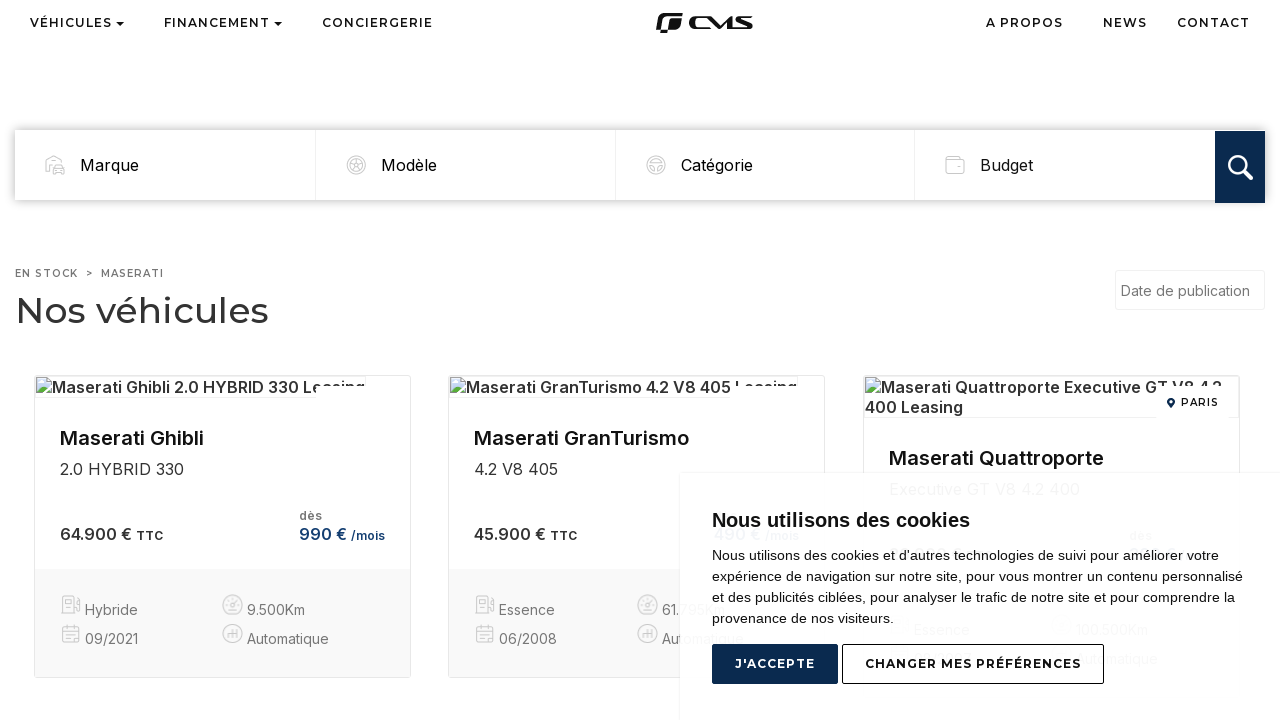

--- FILE ---
content_type: text/html;charset=utf-8
request_url: https://cmsauto.com/annonces/maserati
body_size: 84785
content:
<!doctype html>
<html lang="fr">
	<head>
		<meta charset="utf-8" />
		<title>Maserati disponible à la vente - Car Marketing System</title><meta name="description" content="Maserati en vente chez Car Marketing System : retrouvez toutes les annonces de véhicule Maserati en vente du professionnel Car Marketing System paris (75)." />		<base href="https://cmsauto.com" />
		<meta name="viewport" content="width=device-width,minimum-scale=1,initial-scale=1" />
		<meta name="HandheldFriendly" content="true" />
		<link rel="shortcut icon" href="https://cmsauto.com/images/graphic/favicon.ico" />
		<link rel="alternate" type="application/rss+xml" title="Annonces voiture Car Marketing System" href="https://cmsauto.com/rss/annonces.xml" />
		<meta name="google-site-verification" content="dPJ3MVHPm96pbyB7U2Zjiip4MWbua_iFlTdGN5Zj9o8" />
		<link href="https://fonts.googleapis.com/css2?family=Inter:wght@200;300;400;500;600;700&family=Montserrat:wght@300;400;500;600;700&display=swap" rel="stylesheet" rel="preload" as="style" />
		<meta name="p:domain_verify" content="94c41cfa230f55153c87941e937b98e9" />
		<style type="text/css">
			body{background:#FFFFFF;}h1,body,.first{color:#333333;}a,a:link,a:visited{color:#1c61a8;}header{background:#393B3E;}.box,.pagination a.current,.bgsecond{color:#333333 !important;background-color:#ffffff;}.btn,.pagination a{color:#FFFFFF !important;background-color:#ff533d;}.galeriebig .descriptif,.galeriebig .prix{background:rgba(255,255,255, 0.65);}#menu a,#menu a:visited,footer a,footer a:visited,.recherche h2{color:#ffffff;}#menu,footer,.recherche{color:#ffffff;background-color:#ffffff;}h2,h2 a,h3, h3 a,.second,#ongletslide div.selected{color:#1c61a8;}hr,.separator,.module-categorie ul li,.module-marque ul li,.module-etat ul li{border-top:1px solid #f1f1f1;}input[type=text],textarea,select,.box,.annonce img,.module-contact-map,#map_canvas{border:1px solid #f1f1f1;}#contenu,.annonce:hover,#slider{background-color:#FFFFFF;}.sy-pager li a{background-color:#ffffff !important;}.sy-pager li.sy-active a{background-color:#1c61a8  !important;}#menu-small,.small-btn-wrapper{background-color:#ffffff;}#menu-small div{background-color:#ffffff;}#smallimg a img{border:2px solid #f1f1f1;}#smallimg a img:hover,#smallimg a.active img,#smallimg a.active img:hover{border:2px solid #1c61a8;}
			html{margin:0;padding:0}body{font-family:Arial;font-size:12px;margin:0;padding:0}a img{border:0px}select,input[type="text"],input[type="submit"],input[type="email"]{height:40px;-webkit-box-sizing:border-box;-moz-box-sizing:border-box;box-sizing:border-box;-webkit-appearance:none;text-indent:5px;width:150px;border-radius:3px}input[type="submit"]{width:auto}select,input[type="text"],textarea,input[type="email"]{background-color:#ffffff}textarea{border-radius:3px;box-sizing:border-box}h1{font-size:30px;margin-top:0}h2{font-size:24px}h3,h4,h5{font-size:18px}a:hover{text-decoration:none}.box{padding:10px;margin-bottom:15px}.box h3,.box h4,.box h5{margin-top:0}.clear{clear:both;float:none !important;display:block !important}.hidden{display:none}.right{float:right}.separator{margin-top:10px;margin-bottom:10px}.small{font-size:11px}.btn{border:0;padding:10px 15px;cursor:pointer;display:block}.marge{margin-bottom:15px}.nbphoto img{width:auto !important;height:auto !important}select .legende{font-style:Italic;font-weight:bold}#sliderdetail{position:relative;overflow-x:hidden}.small-btn-wrapper{position:fixed;top:0;left:0;width:100%;padding:10px 10px 0 10px;z-index:1000;text-align:center;display:none;box-shadow:0px 0px 7px #000000;margin-bottom:0 !important;box-sizing:border-box}.small-btn-wrapper div{margin-bottom:0 !important}.small-btn-wrapper .btn{display:inline-block;margin:auto;margin-bottom:10px}#menu-small{width:36px;height:36px;padding:7px;border-radius:3px;display:none;cursor:pointer}#menu-small div{width:100%;height:7px;margin-bottom:7px;border-radius:3px}#ariane{width:100%;margin-bottom:10px;margin-top:3px}#ariane ol{list-style:none;padding:0px;margin:0px}#ariane ol li{float:left;margin-top:5px}#ariane ol li.arrow-ariane{background:url("https://cmsauto.com/images/graphic/ariane.png") no-repeat 0px -3px;padding-left:15px;margin-left:7px;margin-bottom:5px}.error{color:orangered}.module-newsletter-popup{position:fixed;z-index:1000;right:20px;bottom:20px;box-shadow:1px 1px 10px #ccc;width:450px;text-align:center;box-sizing:border-box}.module-newsletter-popup-close{background:url("[data-uri]") no-repeat;width:20px;height:20px;right:5px;top:5px;cursor:pointer;position:absolute}.module-newsletter-popup h3,.module-newsletter-popup p{text-align:center}.module-newsletter-popup input[type="submit"]{display:inline}.module-newsletter-popup input[type="email"]{border:0}.module-calendrier input[type="text"],.module-calendrier input[type="date"],.module-calendrier select{width:100%;box-sizing:border-box;height:40px}.module-calendrier .calendrier-table{border-collapse:collapse}.module-calendrier .calendrier-table td{padding:10px}.fc-icon,.fc-unselectable{-moz-user-select:none;-ms-user-select:none}.fc .fc-button,.fc-icon{text-transform:none;font-weight:400}.fc-not-allowed,.fc-not-allowed .fc-event{cursor:not-allowed}.fc .fc-button:not(:disabled),.fc a[data-navlink],.fc-event.fc-event-draggable,.fc-event[href]{cursor:pointer}.fc-unselectable{-webkit-user-select:none;user-select:none;-webkit-touch-callout:none;-webkit-tap-highlight-color:transparent}.fc{display:flex;flex-direction:column;font-size:1em}.fc .fc-button,.fc-icon{display:inline-block;text-align:center}.fc,.fc *,.fc:after,.fc:before{box-sizing:border-box}.fc table{border-collapse:collapse;border-spacing:0;font-size:1em}.fc th{text-align:center}.fc td,.fc th{vertical-align:top;padding:0}.fc .fc-button,.fc .fc-button .fc-icon,.fc .fc-button-group,.fc .fc-timegrid-slot-label{vertical-align:middle}.fc a[data-navlink]:hover{text-decoration:underline}.fc .fc-button:hover,.fc .fc-list-event-title a,a.fc-event,a.fc-event:hover{text-decoration:none}.fc-direction-ltr{direction:ltr;text-align:left}.fc-direction-rtl{direction:rtl;text-align:right}.fc-theme-standard td,.fc-theme-standard th{border:1px solid #ddd;border:1px solid var(--fc-border-color,#ddd)}.fc-liquid-hack td,.fc-liquid-hack th{position:relative}@font-face{font-family:fcicons;src:url("[data-uri]") format("truetype");font-weight:400;font-style:normal}.fc-icon{width:1em;height:1em;-webkit-user-select:none;user-select:none;font-family:fcicons !important;speak:none;font-style:normal;font-variant:normal;line-height:1;-webkit-font-smoothing:antialiased;-moz-osx-font-smoothing:grayscale}.fc-icon-chevron-left:before{content:"\e900"}.fc-icon-chevron-right:before{content:"\e901"}.fc-icon-chevrons-left:before{content:"\e902"}.fc-icon-chevrons-right:before{content:"\e903"}.fc-icon-minus-square:before{content:"\e904"}.fc-icon-plus-square:before{content:"\e905"}.fc-icon-x:before{content:"\e906"}.fc .fc-button{overflow:visible;text-transform:none;margin:0;font-family:inherit}.fc .fc-button::-moz-focus-inner{padding:0;border-style:none}.fc .fc-button{-webkit-appearance:button;-webkit-user-select:none;-moz-user-select:none;-ms-user-select:none;user-select:none;background-color:transparent;border:1px solid transparent;padding:0.4em 0.65em;font-size:1em;line-height:1.5;border-radius:0.25em}.fc .fc-button:focus{outline:0;box-shadow:0 0 0 0.2rem rgba(44,62,80,0.25)}.fc .fc-button-primary:focus,.fc .fc-button-primary:not(:disabled).fc-button-active:focus,.fc .fc-button-primary:not(:disabled):active:focus{box-shadow:0 0 0 0.2rem rgba(76,91,106,0.5)}.fc .fc-button:disabled{opacity:0.65}.fc .fc-button-primary{color:#fff;color:var(--fc-button-text-color,#fff);background-color:#000000;background-color:var(--fc-button-bg-color,#000000);border-color:#000000;border-color:var(--fc-button-border-color,#000000)}.fc .fc-button-primary:hover{color:#fff;color:var(--fc-button-text-color,#fff);background-color:#000000;background-color:var(--fc-button-hover-bg-color,#000000);border-color:#1a252f;border-color:var(--fc-button-hover-border-color,#1a252f)}.fc .fc-button-primary:disabled{color:#fff;color:var(--fc-button-text-color,#fff);background-color:#000000;background-color:var(--fc-button-bg-color,#000000);border-color:#000000;border-color:var(--fc-button-border-color,#000000)}.fc .fc-button-primary:not(:disabled).fc-button-active,.fc .fc-button-primary:not(:disabled):active{color:#fff;color:var(--fc-button-text-color,#fff);background-color:#1a252f;background-color:var(--fc-button-active-bg-color,#1a252f);border-color:#151e27;border-color:var(--fc-button-active-border-color,#151e27)}.fc .fc-button .fc-icon{font-size:1.5em}.fc .fc-button-group{position:relative;display:inline-flex}.fc .fc-button-group > .fc-button{position:relative;flex:1 1 auto}.fc .fc-button-group > .fc-button.fc-button-active,.fc .fc-button-group > .fc-button:active,.fc .fc-button-group > .fc-button:focus,.fc .fc-button-group > .fc-button:hover{z-index:1}.fc-direction-ltr .fc-button-group > .fc-button:not(:first-child){margin-left:-1px;border-top-left-radius:0;border-bottom-left-radius:0}.fc-direction-ltr .fc-button-group > .fc-button:not(:last-child){border-top-right-radius:0;border-bottom-right-radius:0}.fc-direction-rtl .fc-button-group > .fc-button:not(:first-child){margin-right:-1px;border-top-right-radius:0;border-bottom-right-radius:0}.fc-direction-rtl .fc-button-group > .fc-button:not(:last-child){border-top-left-radius:0;border-bottom-left-radius:0}.fc .fc-toolbar{display:flex;justify-content:space-between;align-items:center}.fc .fc-toolbar.fc-header-toolbar{margin-bottom:1.5em}.fc .fc-toolbar.fc-footer-toolbar{margin-top:1.5em}.fc .fc-toolbar-title{font-size:1.75em;margin:0}.fc-direction-ltr .fc-toolbar > * >:not(:first-child){margin-left:0.75em}.fc-direction-rtl .fc-toolbar > * >:not(:first-child){margin-right:0.75em}.fc-direction-rtl .fc-toolbar-ltr{flex-direction:row-reverse}.fc .fc-scroller{-webkit-overflow-scrolling:touch;position:relative}.fc .fc-scroller-liquid{height:100%}.fc .fc-scroller-liquid-absolute{position:absolute;top:0;right:0;left:0;bottom:0}.fc .fc-scroller-harness{position:relative;overflow:hidden;direction:ltr}.fc .fc-scroller-harness-liquid{height:100%}.fc-direction-rtl .fc-scroller-harness > .fc-scroller{direction:rtl}.fc-theme-standard .fc-scrollgrid{border:1px solid #ddd;border:1px solid var(--fc-border-color,#ddd)}.fc .fc-scrollgrid,.fc .fc-scrollgrid-section-footer > *,.fc .fc-scrollgrid-section-header > *{border-bottom-width:0}.fc .fc-scrollgrid,.fc .fc-scrollgrid table{width:100%;table-layout:fixed}.fc .fc-scrollgrid table{border-top-style:hidden;border-left-style:hidden;border-right-style:hidden}.fc .fc-scrollgrid{border-collapse:separate;border-right-width:0}.fc .fc-scrollgrid-liquid{height:100%}.fc .fc-scrollgrid-section,.fc .fc-scrollgrid-section table,.fc .fc-scrollgrid-section > td{height:1px}.fc .fc-scrollgrid-section-liquid > td{height:100%}.fc .fc-scrollgrid-section > *{border-top-width:0;border-left-width:0}.fc .fc-scrollgrid-section-body table,.fc .fc-scrollgrid-section-footer table{border-bottom-style:hidden}.fc .fc-scrollgrid-section-sticky > *{background:var(--fc-page-bg-color,#fff);position:sticky;z-index:3}.fc .fc-scrollgrid-section-header.fc-scrollgrid-section-sticky > *{top:0}.fc .fc-scrollgrid-section-footer.fc-scrollgrid-section-sticky > *{bottom:0}.fc .fc-scrollgrid-sticky-shim{height:1px;margin-bottom:-1px}.fc-sticky{position:sticky}.fc .fc-view-harness{flex-grow:1;position:relative}.fc .fc-bg-event,.fc .fc-highlight,.fc .fc-non-business,.fc .fc-view-harness-active > .fc-view{position:absolute;top:0;left:0;right:0;bottom:0}.fc .fc-col-header-cell-cushion{display:inline-block;padding:2px 4px}.fc .fc-non-business{background:rgba(215,215,215,0.3);background:var(--fc-non-business-color,rgba(215,215,215,0.3))}.fc .fc-bg-event{background:var(--fc-bg-event-color,#8fdf82);opacity:0.7;opacity:var(--fc-bg-event-opacity,0.7)}.fc .fc-bg-event .fc-event-title{margin:0.5em;font-size:0.85em;font-size:var(--fc-small-font-size,0.85em);font-style:italic}.fc .fc-highlight{background:rgba(188,232,241,0.3);background:var(--fc-highlight-color,rgba(188,232,241,0.3))}.fc .fc-cell-shaded,.fc .fc-day-disabled{background:rgba(208,208,208,0.3);background:var(--fc-neutral-bg-color,rgba(208,208,208,0.3))}.fc-event .fc-event-main{position:relative;z-index:2}.fc-event-dragging:not(.fc-event-selected){opacity:0.75}.fc-event-dragging.fc-event-selected{box-shadow:0 2px 7px rgba(0,0,0,0.3)}.fc-event .fc-event-resizer{display:none;position:absolute;z-index:4}.fc-event-selected .fc-event-resizer,.fc-event:hover .fc-event-resizer,.fc-h-event{display:block}.fc-event-selected .fc-event-resizer{border-radius:4px;border-radius:calc(var(--fc-event-resizer-dot-total-width,8px) / 2);border-width:1px;border-width:var(--fc-event-resizer-dot-border-width,1px);width:8px;width:var(--fc-event-resizer-dot-total-width,8px);height:8px;height:var(--fc-event-resizer-dot-total-width,8px);border-style:solid;border-color:inherit;background:var(--fc-page-bg-color,#fff)}.fc-event-selected .fc-event-resizer:before{content:"";position:absolute;top:-20px;left:-20px;right:-20px;bottom:-20px}.fc-event-selected{box-shadow:0 2px 5px rgba(0,0,0,0.2)}.fc-event-selected:before{content:"";position:absolute;z-index:3;top:0;left:0;right:0;bottom:0}.fc-event-selected:after{content:"";background:rgba(0,0,0,0.25);background:var(--fc-event-selected-overlay-color,rgba(0,0,0,0.25));position:absolute;z-index:1;top:-1px;left:-1px;right:-1px;bottom:-1px}.fc-h-event{border:1px solid #3788d8;border:1px solid var(--fc-event-border-color,#3788d8);background-color:#3788d8;background-color:var(--fc-event-bg-color,#3788d8)}.fc-h-event .fc-event-main{color:#fff;color:var(--fc-event-text-color,#fff)}.fc-h-event .fc-event-main-frame{display:flex}.fc-h-event .fc-event-time{max-width:100%;overflow:hidden}.fc-h-event .fc-event-title-container{flex-grow:1;flex-shrink:1;min-width:0}.fc-h-event .fc-event-title{display:inline-block;vertical-align:top;left:0;right:0;max-width:100%;overflow:hidden}.fc-h-event.fc-event-selected:before{top:-10px;bottom:-10px}.fc-direction-ltr .fc-daygrid-block-event:not(.fc-event-start),.fc-direction-rtl .fc-daygrid-block-event:not(.fc-event-end){border-top-left-radius:0;border-bottom-left-radius:0;border-left-width:0}.fc-direction-ltr .fc-daygrid-block-event:not(.fc-event-end),.fc-direction-rtl .fc-daygrid-block-event:not(.fc-event-start){border-top-right-radius:0;border-bottom-right-radius:0;border-right-width:0}.fc-h-event:not(.fc-event-selected) .fc-event-resizer{top:0;bottom:0;width:8px;width:var(--fc-event-resizer-thickness,8px)}.fc-direction-ltr .fc-h-event:not(.fc-event-selected) .fc-event-resizer-start,.fc-direction-rtl .fc-h-event:not(.fc-event-selected) .fc-event-resizer-end{cursor:w-resize;left:-4px;left:calc(var(--fc-event-resizer-thickness,8px) / -2)}.fc-direction-ltr .fc-h-event:not(.fc-event-selected) .fc-event-resizer-end,.fc-direction-rtl .fc-h-event:not(.fc-event-selected) .fc-event-resizer-start{cursor:e-resize;right:-4px;right:calc(var(--fc-event-resizer-thickness,8px) / -2)}.fc-h-event.fc-event-selected .fc-event-resizer{top:50%;margin-top:-4px;margin-top:calc(var(--fc-event-resizer-dot-total-width,8px) / -2)}.fc-direction-ltr .fc-h-event.fc-event-selected .fc-event-resizer-start,.fc-direction-rtl .fc-h-event.fc-event-selected .fc-event-resizer-end{left:-4px;left:calc(var(--fc-event-resizer-dot-total-width,8px) / -2)}.fc-direction-ltr .fc-h-event.fc-event-selected .fc-event-resizer-end,.fc-direction-rtl .fc-h-event.fc-event-selected .fc-event-resizer-start{right:-4px;right:calc(var(--fc-event-resizer-dot-total-width,8px) / -2)}.fc .fc-popover{position:absolute;z-index:9999;box-shadow:0 2px 6px rgba(0,0,0,0.15)}.fc .fc-popover-header{display:flex;flex-direction:row;justify-content:space-between;align-items:center;padding:3px 4px}.fc .fc-popover-title{margin:0 2px}.fc .fc-popover-close{cursor:pointer;opacity:0.65;font-size:1.1em}.fc-theme-standard .fc-popover{border:1px solid #ddd;border:1px solid var(--fc-border-color,#ddd);background:var(--fc-page-bg-color,#fff)}.fc-theme-standard .fc-popover-header{background:rgba(208,208,208,0.3);background:var(--fc-neutral-bg-color,rgba(208,208,208,0.3))}:root{--fc-daygrid-event-dot-width:8px;--fc-list-event-dot-width:10px;--fc-list-event-hover-bg-color:#f5f5f5}.fc-daygrid-day-events:after,.fc-daygrid-day-events:before,.fc-daygrid-day-frame:after,.fc-daygrid-day-frame:before,.fc-daygrid-event-harness:after,.fc-daygrid-event-harness:before{content:"";clear:both;display:table}.fc .fc-daygrid-body{position:relative;z-index:1}.fc .fc-daygrid-day.fc-day-today{background-color:rgba(255,220,40,0.15);background-color:var(--fc-today-bg-color,rgba(255,220,40,0.15))}.fc .fc-daygrid-day-frame{position:relative;min-height:100%}.fc .fc-daygrid-day-top{display:flex;flex-direction:row-reverse}.fc .fc-day-other .fc-daygrid-day-top{opacity:0.3}.fc .fc-daygrid-day-number{position:relative;z-index:4;padding:4px}.fc .fc-daygrid-day-events{margin-top:1px}.fc .fc-daygrid-body-balanced .fc-daygrid-day-events{position:absolute;left:0;right:0}.fc .fc-daygrid-body-unbalanced .fc-daygrid-day-events{position:relative;min-height:2em}.fc .fc-daygrid-body-natural .fc-daygrid-day-events{margin-bottom:1em}.fc .fc-daygrid-event-harness{position:relative}.fc .fc-daygrid-event-harness-abs{position:absolute;top:0;left:0;right:0}.fc .fc-daygrid-bg-harness{position:absolute;top:0;bottom:0}.fc .fc-daygrid-day-bg .fc-non-business{z-index:1}.fc .fc-daygrid-day-bg .fc-bg-event{z-index:2}.fc .fc-daygrid-day-bg .fc-highlight{z-index:3}.fc .fc-daygrid-event{z-index:6;margin-top:1px}.fc .fc-daygrid-event.fc-event-mirror{z-index:7}.fc .fc-daygrid-day-bottom{font-size:0.85em;padding:2px 3px 0}.fc .fc-daygrid-day-bottom:before{content:"";clear:both;display:table}.fc .fc-daygrid-more-link{position:relative;z-index:4;cursor:pointer}.fc .fc-daygrid-week-number{position:absolute;z-index:5;top:0;padding:2px;min-width:1.5em;text-align:center;background-color:rgba(208,208,208,0.3);background-color:var(--fc-neutral-bg-color,rgba(208,208,208,0.3));color:grey;color:var(--fc-neutral-text-color,grey)}.fc .fc-more-popover .fc-popover-body{min-width:220px;padding:10px}.fc-direction-ltr .fc-daygrid-event.fc-event-start,.fc-direction-rtl .fc-daygrid-event.fc-event-end{margin-left:2px}.fc-direction-ltr .fc-daygrid-event.fc-event-end,.fc-direction-rtl .fc-daygrid-event.fc-event-start{margin-right:2px}.fc-direction-ltr .fc-daygrid-week-number{left:0;border-radius:0 0 3px}.fc-direction-rtl .fc-daygrid-week-number{right:0;border-radius:0 0 0 3px}.fc-liquid-hack .fc-daygrid-day-frame{position:static}.fc-daygrid-event{position:relative;white-space:nowrap;border-radius:3px;font-size:0.85em;font-size:var(--fc-small-font-size,0.85em)}.fc-daygrid-block-event .fc-event-time{font-weight:700}.fc-daygrid-block-event .fc-event-time,.fc-daygrid-block-event .fc-event-title{padding:1px}.fc-daygrid-dot-event{display:flex;align-items:center;padding:2px 0}.fc-daygrid-dot-event .fc-event-title{flex-grow:1;flex-shrink:1;min-width:0;overflow:hidden;font-weight:700}.fc-daygrid-dot-event.fc-event-mirror,.fc-daygrid-dot-event:hover{background:rgba(0,0,0,0.1)}.fc-daygrid-dot-event.fc-event-selected:before{top:-10px;bottom:-10px}.fc-daygrid-event-dot{margin:0 4px;box-sizing:content-box;width:0;height:0;border:4px solid #3788d8;border:calc(var(--fc-daygrid-event-dot-width,8px) / 2) solid var(--fc-event-border-color,#3788d8);border-radius:4px;border-radius:calc(var(--fc-daygrid-event-dot-width,8px) / 2)}.fc-direction-ltr .fc-daygrid-event .fc-event-time{margin-right:3px}.fc-direction-rtl .fc-daygrid-event .fc-event-time{margin-left:3px}.fc-v-event{display:block;border:1px solid #3788d8;border:1px solid var(--fc-event-border-color,#3788d8);background-color:#3788d8;background-color:var(--fc-event-bg-color,#3788d8)}.fc-v-event .fc-event-main{color:#fff;color:var(--fc-event-text-color,#fff);height:100%}.fc-v-event .fc-event-main-frame{height:100%;display:flex;flex-direction:column}.fc-v-event .fc-event-time{flex-grow:0;flex-shrink:0;max-height:100%;overflow:hidden}.fc-v-event .fc-event-title-container{flex-grow:1;flex-shrink:1;min-height:0}.fc-v-event .fc-event-title{top:0;bottom:0;max-height:100%;overflow:hidden}.fc-v-event:not(.fc-event-start){border-top-width:0;border-top-left-radius:0;border-top-right-radius:0}.fc-v-event:not(.fc-event-end){border-bottom-width:0;border-bottom-left-radius:0;border-bottom-right-radius:0}.fc-v-event.fc-event-selected:before{left:-10px;right:-10px}.fc-v-event .fc-event-resizer-start{cursor:n-resize}.fc-v-event .fc-event-resizer-end{cursor:s-resize}.fc-v-event:not(.fc-event-selected) .fc-event-resizer{height:8px;height:var(--fc-event-resizer-thickness,8px);left:0;right:0}.fc-v-event:not(.fc-event-selected) .fc-event-resizer-start{top:-4px;top:calc(var(--fc-event-resizer-thickness,8px) / -2)}.fc-v-event:not(.fc-event-selected) .fc-event-resizer-end{bottom:-4px;bottom:calc(var(--fc-event-resizer-thickness,8px) / -2)}.fc-v-event.fc-event-selected .fc-event-resizer{left:50%;margin-left:-4px;margin-left:calc(var(--fc-event-resizer-dot-total-width,8px) / -2)}.fc-v-event.fc-event-selected .fc-event-resizer-start{top:-4px;top:calc(var(--fc-event-resizer-dot-total-width,8px) / -2)}.fc-v-event.fc-event-selected .fc-event-resizer-end{bottom:-4px;bottom:calc(var(--fc-event-resizer-dot-total-width,8px) / -2)}.fc .fc-timegrid .fc-daygrid-body{z-index:2}.fc .fc-timegrid-axis-chunk > table,.fc .fc-timegrid-body,.fc .fc-timegrid-slots{position:relative;z-index:1}.fc .fc-timegrid-divider{padding:0 0 2px}.fc .fc-timegrid-body{min-height:100%}.fc .fc-timegrid-axis-chunk{position:relative}.fc .fc-timegrid-slot{height:1.5em;border-bottom:0}.fc .fc-timegrid-slot:empty:before{content:"\00a0"}.fc .fc-timegrid-slot-minor{border-top-style:dotted}.fc .fc-timegrid-slot-label-cushion{display:inline-block;white-space:nowrap}.fc .fc-timegrid-axis-cushion,.fc .fc-timegrid-slot-label-cushion{padding:0 4px}.fc .fc-timegrid-axis-frame-liquid{height:100%}.fc .fc-timegrid-axis-frame{overflow:hidden;display:flex;align-items:center;justify-content:flex-end}.fc .fc-timegrid-axis-cushion{max-width:60px;flex-shrink:0}.fc-direction-ltr .fc-timegrid-slot-label-frame{text-align:right}.fc-direction-rtl .fc-timegrid-slot-label-frame{text-align:left}.fc-liquid-hack .fc-timegrid-axis-frame-liquid{height:auto;position:absolute;top:0;right:0;bottom:0;left:0}.fc .fc-timegrid-col.fc-day-today{background-color:rgba(255,220,40,0.15);background-color:var(--fc-today-bg-color,rgba(255,220,40,0.15))}.fc .fc-timegrid-col-frame{min-height:100%;position:relative}.fc-liquid-hack .fc-timegrid-col-frame{height:auto;position:absolute;top:0;right:0;bottom:0;left:0}.fc-media-screen .fc-timegrid-cols{position:absolute;top:0;left:0;right:0;bottom:0}.fc-media-screen .fc-timegrid-cols > table{height:100%}.fc-media-screen .fc-timegrid-col-bg,.fc-media-screen .fc-timegrid-col-events,.fc-media-screen .fc-timegrid-now-indicator-container{position:absolute;top:0;left:0;right:0}.fc .fc-timegrid-col-bg{z-index:2}.fc .fc-timegrid-col-bg .fc-non-business{z-index:1}.fc .fc-timegrid-col-bg .fc-bg-event{z-index:2}.fc .fc-timegrid-col-bg .fc-highlight,.fc .fc-timegrid-col-events{z-index:3}.fc .fc-timegrid-bg-harness{position:absolute;left:0;right:0}.fc .fc-timegrid-now-indicator-container{bottom:0;overflow:hidden}.fc-direction-ltr .fc-timegrid-col-events{margin:0 2.5% 0 2px}.fc-direction-rtl .fc-timegrid-col-events{margin:0 2px 0 2.5%}.fc-timegrid-event-harness{position:absolute}.fc-timegrid-event-harness > .fc-timegrid-event{position:absolute;top:0;bottom:0;left:0;right:0}.fc-timegrid-event-harness-inset .fc-timegrid-event,.fc-timegrid-event.fc-event-mirror,.fc-timegrid-more-link{box-shadow:0 0 0 1px #fff;box-shadow:0 0 0 1px var(--fc-page-bg-color,#fff)}.fc-timegrid-event,.fc-timegrid-more-link{font-size:0.85em;font-size:var(--fc-small-font-size,0.85em);border-radius:3px}.fc-timegrid-event{margin-bottom:1px}.fc-timegrid-event .fc-event-main{padding:1px 1px 0}.fc-timegrid-event .fc-event-time{white-space:nowrap;font-size:0.85em;font-size:var(--fc-small-font-size,0.85em);margin-bottom:1px}.fc-timegrid-event-short .fc-event-main-frame{flex-direction:row;overflow:hidden}.fc-timegrid-event-short .fc-event-time:after{content:"\00a0-\00a0"}.fc-timegrid-event-short .fc-event-title{font-size:0.85em;font-size:var(--fc-small-font-size,0.85em)}.fc-timegrid-more-link{position:absolute;z-index:9999;color:inherit;color:var(--fc-more-link-text-color,inherit);background:var(--fc-more-link-bg-color,#d0d0d0);cursor:pointer;margin-bottom:1px}.fc-timegrid-more-link-inner{padding:3px 2px;top:0}.fc-direction-ltr .fc-timegrid-more-link{right:0}.fc-direction-rtl .fc-timegrid-more-link{left:0}.fc .fc-timegrid-now-indicator-line{position:absolute;z-index:4;left:0;right:0;border-style:solid;border-color:red;border-color:var(--fc-now-indicator-color,red);border-width:1px 0 0}.fc .fc-timegrid-now-indicator-arrow{position:absolute;z-index:4;margin-top:-5px;border-style:solid;border-color:red;border-color:var(--fc-now-indicator-color,red)}.fc-direction-ltr .fc-timegrid-now-indicator-arrow{left:0;border-width:5px 0 5px 6px;border-top-color:transparent;border-bottom-color:transparent}.fc-direction-rtl .fc-timegrid-now-indicator-arrow{right:0;border-width:5px 6px 5px 0;border-top-color:transparent;border-bottom-color:transparent}.fc-theme-standard .fc-list{border:1px solid #ddd;border:1px solid var(--fc-border-color,#ddd)}.fc .fc-list-empty{background-color:rgba(208,208,208,0.3);background-color:var(--fc-neutral-bg-color,rgba(208,208,208,0.3));height:100%;display:flex;justify-content:center;align-items:center}.fc .fc-list-empty-cushion{margin:5em 0}.fc .fc-list-table{width:100%;border-style:hidden}.fc .fc-list-table tr > *{border-left:0;border-right:0}.fc .fc-list-sticky .fc-list-day > *{position:sticky;top:0;background:var(--fc-page-bg-color,#fff)}.fc .fc-list-table th{padding:0}.fc .fc-list-day-cushion,.fc .fc-list-table td{padding:8px 14px}.fc .fc-list-day-cushion:after{content:"";clear:both;display:table}.fc-theme-standard .fc-list-day-cushion{background-color:rgba(208,208,208,0.3);background-color:var(--fc-neutral-bg-color,rgba(208,208,208,0.3))}.fc-direction-ltr .fc-list-day-text,.fc-direction-rtl .fc-list-day-side-text{float:left}.fc-direction-ltr .fc-list-day-side-text,.fc-direction-rtl .fc-list-day-text{float:right}.fc-direction-ltr .fc-list-table .fc-list-event-graphic{padding-right:0}.fc-direction-rtl .fc-list-table .fc-list-event-graphic{padding-left:0}.fc .fc-list-event.fc-event-forced-url{cursor:pointer}.fc .fc-list-event:hover td{background-color:#f5f5f5;background-color:var(--fc-list-event-hover-bg-color,#f5f5f5)}.fc .fc-list-event-graphic,.fc .fc-list-event-time{white-space:nowrap;width:1px}.fc .fc-list-event-dot{display:inline-block;box-sizing:content-box;width:0;height:0;border:5px solid #3788d8;border:calc(var(--fc-list-event-dot-width,10px) / 2) solid var(--fc-event-border-color,#3788d8);border-radius:5px;border-radius:calc(var(--fc-list-event-dot-width,10px) / 2)}.fc .fc-list-event-title a{color:inherit}.fc .fc-list-event.fc-event-forced-url:hover a{text-decoration:underline}.fc-theme-bootstrap a:not([href]){color:inherit}.module-avis-google .marquee{height:250px;overflow:hidden;padding:15px}.module-avis-google p{text-align:center}.module-coup-coeur .box{width:100% !important}.module-coup-coeur .annonce .image{width:100%;text-align:center}.module-coup-coeur .annonce .image img{float:none}.module-recherche-personnalisee .btn{display:block;text-align:center}.module-demande-reprise .btn{display:block;text-align:center}.module-dernieres-annonces .btn{display:block;text-align:center}.module-annonces-similaires .btn{display:block;text-align:center}.recherche{border-radius:3px;margin-bottom:15px;padding:10px}.recherche h2{margin-top:0}.recherche div{margin-bottom:10px}.recherche input[type="text"],.recherche select,.recherche input[type="submit"]{width:100%}.module-instagram,.module-facebook,.module-twitter{padding:15px 15px 15px 70px;margin-bottom:15px;border-radius:3px;display:inline-block;width:100%;box-sizing:border-box;color:#ffffff !important;font-size:15px;text-align:center}.module-facebook{background:#3d5a98 url("https://cmsauto.com/images/graphic/facebook.png") no-repeat 0px center}.module-twitter{background:#1da1f2 url("https://cmsauto.com/images/graphic/twitter.png") no-repeat 5px center}.module-instagram{background:#221e1f url("https://cmsauto.com/images/graphic/instagram.png") no-repeat 5px center}.module-youtube{background:#ed1f24 url("https://cmsauto.com/images/graphic/youtube.png") no-repeat 0 center !important;padding:15px 15px 15px 60px;margin-top:0 !important;border:none !important;max-width:100% !important;margin-bottom:15px;border-radius:3px;width:100%;box-sizing:border-box;font-size:15px;text-align:center;color:white !important;text-decoration:none}.module-bouton{padding:15px;margin-bottom:15px;border-radius:3px;display:inline-block;width:100%;box-sizing:border-box;font-size:15px;text-align:center}.module-contact ul{list-style:none;padding:0}.module-contact ul li.box{margin-bottom:10px !important}.module-contact .btn{display:block;text-align:center}.module-contact-map{height:250px;width:100%}.module-contact .right{margin-bottom:0}.module-categorie ul{list-style:none;margin-bottom:0;padding:0}.module-categorie ul li{width:100%}.module-categorie ul li a{padding:10px;display:block}.module-categorie ul li:last-child{margin-bottom:0}.module-etat ul{list-style:none;margin-bottom:0;padding:0}.module-etat ul li{width:100%}.module-etat ul li a{padding:10px;display:block}.module-etat ul li:last-child{margin-bottom:0}.module-marque ul{list-style:none;margin-bottom:0;padding:0}.module-marque ul li{width:100%}.module-marque ul li a{padding:10px;display:block}.module-marque ul li:last-child{margin-bottom:0}.module-newsletter input{width:100%}.galerie-photo .block-img{width:23%;padding:1%;float:left}.galerie-photo .block-img img{width:100%;height:auto}#scrolltotop{position:fixed;bottom:0px;right:25px;cursor:pointer;display:none;background:url("https://cmsauto.com/images/graphic/scrolltotop.png") no-repeat;background-position:bottom;width:50px;height:45px}#scrolltoptop:hover{background-position:top}#message-box{background-color:rgba(255,255,255,0.9);font-weight:bold;padding:15px;border-radius:5px;color:#000000;display:none;box-shadow:7px 7px 15px #000;position:fixed;left:50%;top:50%;width:326px;min-height:118px;margin-top:-71px;margin-left:-163px;z-index:1001}#message-box table{height:118px}#message-box #message-close{position:absolute;top:-6px;right:-7px;cursor:pointer}#copyright a{background-color:#000000;color:#ffffff}#mediateur .twice{width:48%;margin:1%;float:left;font-size:12px}.wrapperdiv{max-width:1250px;margin:auto;padding:0 15px}.module-marques-view h2{text-align:center;margin-bottom:40px}.module-marques-view ul{list-style:none;text-align:center;padding:0}.module-marques-view ul li{display:inline-block}.module-marques-view ul li a{padding:10px 50px}.module-marques-view ul li a img{width:80px;aspect-ratio:auto 80 / 80;height:80px}.module-marques-view p{text-align:center}.module-marques-view img{max-width:100%}.module-marques-view .btn{max-width:250px;margin:40px auto auto auto}.mclaren{width:120px !important;height:120px !important}.galerieicons{width:32%;float:left;margin:3px}.descriptif h3{font-size:1.5em}.car{cursor:pointer;position:relative}span.small{font-size:6px !important}.car-prix{position:absolute;top:0;right:0;padding:5px 10px;background:rgba(239,48,62,0.7);z-index:1;color:#ffffff;font-weight:bold}.car-img{position:relative;overflow:hidden}.car-img img{width:100%;height:auto}.car-txt{padding:15px}.car-txt h3{margin-top:0;text-transform:uppercase;overflow:hidden;text-overflow:ellipsis;white-space:nowrap;font-size:16px}.car-txt h3 a{text-decoration:none}.car-txt hr{border:0;border-top:1px solid #1e1e1e}.car-option{list-style:none;margin-bottom:0;padding:0 !important}.car-option img{vertical-align:middle}.car-annee{width:50%;float:left}.car-transmission{width:50%;float:right}.car-energie{width:50%;float:right}.car-energie span{font-weight:bold;font-size:14px}.car-km{width:50%;float:left}.first-op{width:100%;display:inline-block}.sec-op{width:100%;display:inline-block}.car-option img{width:30px;border:none !important}@media (max-width:1060px){.car-annee span,.car-transmission span,.car-km span,.car-energie span{font-size:11px}.car-option img{width:22px;border:none !important}span.small{display:none}}@media (max-width:870px){#mediateur .twice{width:98%}.galerieicons{width:48%;float:left;margin:3px}.car-annee span,.car-transmission span,.car-km span,.car-energie span{font-size:12px}.car-option img{width:23px;border:none !important}}@media (max-width:620px){.galerieicons{width:100%;float:left;margin:3px}span.small{display:inline-block}}.ol-box{box-sizing:border-box;border-radius:2px;border:2px solid #00f}.ol-mouse-position{top:8px;right:8px;position:absolute}.ol-scale-line{background:rgba(0,60,136,0.3);border-radius:4px;bottom:8px;left:8px;padding:2px;position:absolute}.ol-scale-line-inner{border:1px solid #eee;border-top:none;color:#eee;font-size:10px;text-align:center;margin:1px;will-change:contents,width;transition:all 0.25s}.ol-scale-bar{position:absolute;bottom:8px;left:8px}.ol-scale-step-marker{width:1px;height:15px;background-color:#000;float:right;z-index:10}.ol-scale-step-text{position:absolute;bottom:-5px;font-size:12px;z-index:11;color:#000;text-shadow:-2px 0 #fff,0 2px #fff,2px 0 #fff,0 -2px #fff}.ol-scale-text{position:absolute;font-size:14px;text-align:center;bottom:25px;color:#000;text-shadow:-2px 0 #fff,0 2px #fff,2px 0 #fff,0 -2px #fff}.ol-scale-singlebar{position:relative;height:10px;z-index:9;box-sizing:border-box;border:1px solid #000}.ol-unsupported{display:none}.ol-unselectable,.ol-viewport{-webkit-touch-callout:none;-webkit-user-select:none;-moz-user-select:none;-ms-user-select:none;user-select:none;-webkit-tap-highlight-color:transparent}.ol-selectable{-webkit-touch-callout:default;-webkit-user-select:text;-moz-user-select:text;-ms-user-select:text;user-select:text}.ol-grabbing{cursor:-webkit-grabbing;cursor:-moz-grabbing;cursor:grabbing}.ol-grab{cursor:move;cursor:-webkit-grab;cursor:-moz-grab;cursor:grab}.ol-control{position:absolute;background-color:rgba(255,255,255,0.4);border-radius:4px;padding:2px}.ol-control:hover{background-color:rgba(255,255,255,0.6)}.ol-zoom{top:0.5em;left:0.5em}.ol-rotate{top:0.5em;right:0.5em;transition:opacity 0.25s linear,visibility 0s linear}.ol-rotate.ol-hidden{opacity:0;visibility:hidden;transition:opacity 0.25s linear,visibility 0s linear 0.25s}.ol-zoom-extent{top:4.643em;left:0.5em}.ol-full-screen{right:0.5em;top:0.5em}.ol-control button{display:block;margin:1px;padding:0;color:#fff;font-size:1.14em;font-weight:700;text-decoration:none;text-align:center;height:1.375em;width:1.375em;line-height:0.4em;background-color:rgba(0,60,136,0.5);border:none;border-radius:2px}.ol-control button::-moz-focus-inner{border:none;padding:0}.ol-zoom-extent button{line-height:1.4em}.ol-compass{display:block;font-weight:400;font-size:1.2em;will-change:transform}.ol-touch .ol-control button{font-size:1.5em}.ol-touch .ol-zoom-extent{top:5.5em}.ol-control button:focus,.ol-control button:hover{text-decoration:none;background-color:rgba(0,60,136,0.7)}.ol-zoom .ol-zoom-in{border-radius:2px 2px 0 0}.ol-zoom .ol-zoom-out{border-radius:0 0 2px 2px}.ol-attribution{text-align:right;bottom:0.5em;right:0.5em;max-width:calc(100% - 1.3em)}.ol-attribution ul{margin:0;padding:0 0.5em;color:#000;text-shadow:0 0 2px #fff}.ol-attribution li{display:inline;list-style:none}.ol-attribution li:not(:last-child):after{content:" "}.ol-attribution img{max-height:2em;max-width:inherit;vertical-align:middle}.ol-attribution button,.ol-attribution ul{display:inline-block}.ol-attribution.ol-collapsed ul{display:none}.ol-attribution:not(.ol-collapsed){background:rgba(255,255,255,0.8)}.ol-attribution.ol-uncollapsible{bottom:0;right:0;border-radius:4px 0 0}.ol-attribution.ol-uncollapsible img{margin-top:-0.2em;max-height:1.6em}.ol-attribution.ol-uncollapsible button{display:none}.ol-zoomslider{top:4.5em;left:0.5em;height:200px}.ol-zoomslider button{position:relative;height:10px}.ol-touch .ol-zoomslider{top:5.5em}.ol-overviewmap{left:0.5em;bottom:0.5em}.ol-overviewmap.ol-uncollapsible{bottom:0;left:0;border-radius:0 4px 0 0}.ol-overviewmap .ol-overviewmap-map,.ol-overviewmap button{display:inline-block}.ol-overviewmap .ol-overviewmap-map{border:1px solid #7b98bc;height:150px;margin:2px;width:150px}.ol-overviewmap:not(.ol-collapsed) button{bottom:1px;left:2px;position:absolute}.ol-overviewmap.ol-collapsed .ol-overviewmap-map,.ol-overviewmap.ol-uncollapsible button{display:none}.ol-overviewmap:not(.ol-collapsed){background:rgba(255,255,255,0.8)}.ol-overviewmap-box{border:2px dotted rgba(0,60,136,0.7)}.ol-overviewmap .ol-overviewmap-box:hover{cursor:move}/*# sourceMappingURL=ol.css.map *//* latin-ext */@font-face{font-family:'Lato';font-style:normal;font-weight:300;font-display:swap;src:local('Lato Light'),local('Lato-Light'),url(https://fonts.gstatic.com/s/lato/v16/S6u9w4BMUTPHh7USSwaPGR_p.woff2) format('woff2');unicode-range:U+0100-024F,U+0259,U+1E00-1EFF,U+2020,U+20A0-20AB,U+20AD-20CF,U+2113,U+2C60-2C7F,U+A720-A7FF}@font-face{font-family:'Lato';font-style:normal;font-weight:300;font-display:swap;src:local('Lato Light'),local('Lato-Light'),url(https://fonts.gstatic.com/s/lato/v16/S6u9w4BMUTPHh7USSwiPGQ.woff2) format('woff2');unicode-range:U+0000-00FF,U+0131,U+0152-0153,U+02BB-02BC,U+02C6,U+02DA,U+02DC,U+2000-206F,U+2074,U+20AC,U+2122,U+2191,U+2193,U+2212,U+2215,U+FEFF,U+FFFD}h1,h2,h3,#menu-wrapper ul li a,.bx-wrapper .bx-caption span,.sy-caption{font-family:'Lato',Arial;font-weight:300}#header-wrapper,#colonne-gauche,#colonne-droite,#footer-wrapper,#menu-wrapper,#ariane{max-width:1200px;margin:auto;padding:0 15px}#contenu-wrapper,#colonne-gauche-wrapper,#colonne-droite-wrapper{width:100%}#ariane{padding-top:15px}#colonne-gauche,#colonne-droite{padding-top:50px;padding-bottom:50px}#colonne-droite-wrapper{background-color:#f1f1f1}#menu-wrapper{padding:0}header #logo{padding:20px 0;text-align:center}header #menu-small{margin-top:26px}header ul{list-style:none;padding:0;margin:0;text-align:center}header ul li{display:inline-block;margin-left:10px}header ul li:first-child{margin-left:0 !important}header ul li a{padding:10px;display:block;text-decoration:none;font-size:18px}header ul li a:hover{text-decoration:underline}.btn,.box{border-radius:3px}footer{padding:10px 0;text-align:center}footer #footer-coordonnees{display:inline-block;margin-right:10px}footer #copyright{display:inline-block}@media (max-width:870px){#menu,#ariane,#ariane-clear,#ariane-separator{display:none}#menu li{width:100%}#menu-small{display:block;float:right}#logo{float:left}}ul.pagination{list-style:none;text-align:center;padding:0;margin:0}ul.pagination li{display:inline-block;margin-left:10px}ul.pagination li:first-child{margin-left:0 !important}ul.pagination li a{padding:10px;display:block;text-decoration:none;font-size:14px;border-radius:3px}.zoom{transition-duration:0s;transition-property:transform;transition-timing-function:ease-out}.zoom:hover{transform:scale(1.02);-webkit-transform:scale(1.02)}.custom h1{float:left}.custom-liste .right{margin-bottom:20px}.custom-rubrique{margin-top:10px;padding-bottom:0}.custom-galerie .custom-rubrique{display:inline-block;width:46%;box-sizing:border-box}.custom-galerie .custom-rubrique1{margin-right:10px}@media (max-width:1050px){.custom-galerie .custom-rubrique{width:100%}.custom-galerie .custom-rubrique1{margin-right:0}}#listing-annonces h1{float:left}#recherche-tool{float:right;margin-top:3px}#recherche-tool div{float:right;margin-right:10px;margin-bottom:10px}#recherche-tool select{height:30px}.annonce{cursor:pointer;padding:0 !important}.annonce .image{float:left;padding-left:10px;width:147px;padding-bottom:10px}.annonce .image img{margin-top:10px;width:143px;height:auto}.annonce .image .nbphoto{font-size:11px;width:100%;text-align:center;margin:auto}.annonce .image .nbphoto img{border:0px;margin-top:0px;width:auto !important;height:auto !important}.annonce .descriptif{padding-left:15px;padding-right:10px;margin-top:10px;width:auto;margin-bottom:10px;overflow:hidden}.annonce .descriptif h3{margin-top:0px;margin-bottom:0px;line-height:20px;overflow:hidden;text-overflow:ellipsis;white-space:nowrap}.annonce .descriptif em{font-size:11px}.annonce .descriptif a{text-decoration:none}.annonce .prix{width:125px;float:right;padding-right:10px;text-align:right;overflow:hidden;text-overflow:ellipsis;font-size:16px;padding-bottom:10px}.annonce .prix span{font-weight:bold;white-space:nowrap}@media (max-width:870px){.liste .image{width:90%}.liste .image img{width:100%}.annonce .image{float:none;padding-bottom:0;padding-left:0;margin:auto}.annonce .prix{float:none;margin:auto;margin-top:10px}}.galerie{width:32%;float:left}.galerie .image{float:none;padding-bottom:0;padding-left:0;margin:auto;width:90%}.galerie .image img{width:100% !important;height:auto !important}.galerie .prix{float:none;margin:auto;margin-top:10px}.galerie h3{font-size:14px}.galerie.triple1{clear:both}.galerie.triple2{margin-left:1%;margin-right:1%}@media (max-width:870px){.galerie{width:48%;float:left}.galerie.triple1{clear:none}.galerie.triple2{margin-left:0;margin-right:0}.galerie.paire1{clear:both}.galerie.paire2{margin-left:1%}}@media (max-width:400px){.galerie{width:100%}.galerie.paire2{margin-left:0}}.galeriebig .zoom{transition-duration:0.2s}.galeriebig .zoom:hover{transform:scale(1.1);-webkit-transform:scale(1.1)}.galeriebig{width:32%;float:left;border-radius:0 !important;position:relative;overflow:hidden}.galeriebig .image{float:none;padding-bottom:0;padding-left:0;margin:auto;width:100%}.galeriebig .image img{width:100% !important;height:auto !important;margin-top:0}.galeriebig .prix{float:none;margin:auto;margin-top:10px}.galeriebig h3{font-size:14px}.galeriebig .descriptif:hover{text-decoration:underline !important}.galeriebig.triple1{clear:both}.galeriebig.triple2{margin-left:1%;margin-right:1%}.galeriebig .descriptif{margin-bottom:0 !important;bottom:0;position:absolute;width:96%;padding:5px;padding-left:2% !important;padding-right:2% !important;border:1px solid transparent;margin-bottom:4px}.galeriebig .prix{position:absolute;top:0;right:0;padding:5px;margin:0;margin-right:-1px;width:auto;border-bottom-left-radius:3px}@media (max-width:870px){.galeriebig{width:48%;float:left}.galeriebig.triple1{clear:none}.galeriebig.triple2{margin-left:0;margin-right:0}.galeriebig.paire1{clear:both}.galeriebig.paire2{margin-left:1%}}@media (max-width:400px){.galeriebig{width:100%}.galeriebig.paire2{margin-left:0}}.listebig .image{padding-bottom:0;padding-left:0;width:227px}.listebig .image img{width:225px;margin-top:0}#titre{width:auto;float:left;margin-right:10px}#titre h1{margin-bottom:0px}#titre p{margin-top:5px;font-style:Italic}#prix{float:right;width:150px;font-size:20px;font-weight:bold;padding:5px;text-align:right;line-height:15px;margin-bottom:25px}#prix #prefixe,#prix #suffixe{font-size:12px}#prix #taxe{font-size:12px}#sliderdetail{padding:17px}#sliderdetail p{text-align:center}#sliderdetail p a{padding:10px 20px;border-radius:5px;text-transform:uppercase;text-decoration:none}#ongletslide{width:100%;text-align:center}#ongletslide div{padding:7px 15px;display:inline-block;margin-right:2px;border:1px solid #dadada;border-radius:5px;cursor:pointer;margin-top:10px}#bigimg{float:left;width:100%}#smallimg{float:left;position:relative;width:100%;max-height:145px}#smallimg ul{padding:0;margin:0;overflow-y:hidden;overflow-x:scroll;white-space:nowrap;width:auto;max-height:145px;list-style:none;position:relative;text-align:center}#smallimg li{display:inline-block}#smallimg a{padding-right:10px}#smallimg a img{margin-top:10px}#video{float:left;width:100%;height:475px;display:none;position:relative}#video iframe{position:absolute;top:0;left:0;width:100%;height:100%}#img360{float:left;width:100%;height:546px;display:none;position:relative;cursor:move}#caracteristiques table{border-collapse:collapse;width:100%}#caracteristiques table td{padding:7px;width:200px;font-weight:bold}#caracteristiques table td.legend{font-weight:normal;width:130px}#caracteristiques table td.separator{width:10px;border:0 !important}#caracteristiques table td .legendsup{display:none}#description p{margin:0px}#contact-annonce h4{margin-bottom:10px}#contact-email,#contact-telephone{float:left;width:49%}#contact-telephone{margin-right:2%}#contact-email input[type=text],#contact-email input[type=submit],#contact-email textarea{width:100%;margin-bottom:10px}#contact-email input[type=submit]{margin-top:10px}#contact-annonce #map_canvas{height:180px}#contact-telephone ul{list-style:none;padding:0}#contact-telephone ul li{font-size:16px}@media (max-width:870px){#annonce-detail .legend{display:none}#caracteristiques table{border:0}#caracteristiques table td .legendsup{display:unset}#contact-email,#contact-telephone{float:none;width:100%}#contact-telephone{margin-right:0}}#recherche-avancee input[type=text],#recherche-avancee textarea,#recherche-avancee select{width:100% !important}#recherche-avancee select.small{width:42% !important}#recherche-avancee table{border-collapse:collapse}#recherche-avancee table td{padding:10px}#reprise-demande input[type=text],#reprise-demande textarea,#reprise-demande select{width:100% !important}#reprise-demande select.small{width:42% !important}#reprise-demande table{border-collapse:collapse}#reprise-demande table td{padding:10px}#contact input[type=text],#contact textarea,#contact select{width:100% !important}#contact table{border-collapse:collapse}#contact table td{padding:10px}#contact #map_canvas{height:350px;width:100%}#contact .numtel{font-size:20px}#bxslider{margin:0px}.bx-wrapper{position:relative;padding:0;*zoom:1}.bx-wrapper li{text-align:center}.bx-wrapper img{max-width:100%;border:1px solid #dadada}.bx-wrapper .bx-viewport{-webkit-transform:translatez(0);-moz-transform:translatez(0);-ms-transform:translatez(0);-o-transform:translatez(0);transform:translatez(0)}.bx-wrapper .bx-pager,.bx-wrapper .bx-controls-auto{position:absolute;bottom:-30px;width:100%}.bx-wrapper .bx-loading{min-height:50px;background:url('https://cmsauto.com/images/graphic/loader.gif') center center no-repeat #fff;height:100%;width:100%;position:absolute;top:0;left:0;z-index:2000}.bx-wrapper .bx-pager{text-align:center;font-size:.85em;font-family:Arial;font-weight:bold;padding-top:20px}.bx-wrapper .bx-pager .bx-pager-item,.bx-wrapper .bx-controls-auto .bx-controls-auto-item{display:inline-block;*zoom:1;*display:inline}.bx-wrapper .bx-pager.bx-default-pager a{background:#666;text-indent:-9999px;display:block;width:10px;height:10px;margin:0 5px;outline:0;-moz-border-radius:5px;-webkit-border-radius:5px;border-radius:5px}.bx-wrapper .bx-pager.bx-default-pager a:hover,.bx-wrapper .bx-pager.bx-default-pager a.active{background:#000}.bx-wrapper .bx-prev{left:-17px;background:url('https://cmsauto.com/images/graphic/SlideArrowLeft.png') no-repeat}.bx-wrapper .bx-next{right:-49px;background:url('https://cmsauto.com/images/graphic/SlideArrowRight.png') no-repeat}.bx-wrapper .bx-prev:hover{background-position:0 -138px}.bx-wrapper .bx-next:hover{background-position:0 -138px}.bx-wrapper .bx-controls-direction a{position:absolute;top:50%;margin-top:-80px;outline:0;width:80px;height:125px;text-indent:-9999px;z-index:900}.bx-wrapper .bx-controls-direction a.disabled{display:none}.bx-wrapper .bx-controls-auto{text-align:center}.bx-wrapper .bx-controls-auto .bx-start{display:block;text-indent:-9999px;width:10px;height:11px;outline:0;background:url('https://cmsauto.com/images/graphic/controls.png') -86px -11px no-repeat;margin:0 3px}.bx-wrapper .bx-controls-auto .bx-start:hover,.bx-wrapper .bx-controls-auto .bx-start.active{background-position:-86px 0}.bx-wrapper .bx-controls-auto .bx-stop{display:block;text-indent:-9999px;width:9px;height:11px;outline:0;background:url('https://cmsauto.com/images/graphic/controls.png') -86px -44px no-repeat;margin:0 3px}.bx-wrapper .bx-controls-auto .bx-stop:hover,.bx-wrapper .bx-controls-auto .bx-stop.active{background-position:-86px -33px}.bx-wrapper .bx-controls.bx-has-controls-auto.bx-has-pager .bx-pager{text-align:left;width:80%}.bx-wrapper .bx-controls.bx-has-controls-auto.bx-has-pager .bx-controls-auto{right:0;width:35px}.bx-wrapper .bx-caption{position:absolute;bottom:0;left:0;background:#666\9;background:rgba(80,80,80,0.75);width:100%}.bx-wrapper .bx-caption span{font-family:Arial;display:block;font-size:.85em;padding:10px}.fancybox-wrap,.fancybox-skin,.fancybox-outer,.fancybox-inner,.fancybox-image,.fancybox-wrap iframe,.fancybox-wrap object,.fancybox-nav,.fancybox-nav span,.fancybox-tmp{padding:0;margin:0;border:0;outline:none;vertical-align:top}.fancybox-wrap{position:absolute;top:0;left:0;z-index:8020}.fancybox-skin{position:relative;background:#f9f9f9;color:#444;text-shadow:none}.fancybox-opened{z-index:8030}.fancybox-opened .fancybox-skin{-webkit-box-shadow:0 10px 25px rgba(0,0,0,0.5);-moz-box-shadow:0 10px 25px rgba(0,0,0,0.5);box-shadow:0 10px 25px rgba(0,0,0,0.5)}.fancybox-outer,.fancybox-inner{position:relative}.fancybox-inner{overflow:hidden}.fancybox-type-iframe .fancybox-inner{-webkit-overflow-scrolling:touch}.fancybox-error{color:#444;font:14px/20px Arial,sans-serif;margin:0;padding:15px;white-space:nowrap}.fancybox-image,.fancybox-iframe{display:block;width:100%;height:100%}.fancybox-image{max-width:100%;max-height:100%}#fancybox-loading,.fancybox-close,.fancybox-prev span,.fancybox-next span{background-image:url('https://cmsauto.com/images/graphic/diapocontrols.png')}#fancybox-loading{position:fixed;top:50%;left:50%;margin-top:-22px;margin-left:-22px;background-position:0 -108px;opacity:0.8;cursor:pointer;z-index:8060}#fancybox-loading div{width:44px;height:44px;background:url('https://cmsauto.com/images/graphic/loader.gif') center center no-repeat}.fancybox-close{position:absolute;top:-32px;right:-8px;width:36px;height:36px;cursor:pointer;z-index:8040}.fancybox-nav{position:absolute;top:0;width:40%;height:100%;cursor:pointer;text-decoration:none;background:transparent url('https://cmsauto.com/images/graphic/blank.gif');-webkit-tap-highlight-color:rgba(0,0,0,0);z-index:8040}.fancybox-prev{left:0}.fancybox-next{right:0}.fancybox-nav span{position:absolute;top:50%;width:36px;height:34px;margin-top:-18px;cursor:pointer;z-index:8040;visibility:hidden}.fancybox-prev span{left:10px;background-position:0 -36px}.fancybox-next span{right:10px;background-position:0 -72px}.fancybox-nav:hover span{visibility:visible}.fancybox-tmp{position:absolute;top:-99999px;left:-99999px;visibility:hidden;max-width:99999px;max-height:99999px;overflow:visible !important}.fancybox-lock{overflow:hidden !important;width:auto}.fancybox-lock body{overflow:hidden !important}.fancybox-lock-test{overflow-y:hidden !important}.fancybox-overlay{position:absolute;top:0;left:0;overflow:hidden;display:none;z-index:8010;background:url('https://cmsauto.com/images/graphic/overlay.png')}.fancybox-overlay-fixed{position:fixed;bottom:0;right:0}.fancybox-lock .fancybox-overlay{overflow:auto;overflow-y:scroll}.fancybox-title{visibility:hidden;font:normal 13px/20px "Helvetica Neue",Helvetica,Arial,sans-serif;position:relative;text-shadow:none;z-index:8050}.fancybox-opened .fancybox-title{visibility:visible}.fancybox-title-float-wrap{position:absolute;bottom:0;right:50%;margin-bottom:-35px;z-index:8050;text-align:center}.fancybox-title-float-wrap .child{display:inline-block;margin-right:-100%;padding:2px 20px;background:transparent;text-shadow:0 1px 2px #222;color:#FFF;font-weight:bold;line-height:24px;white-space:nowrap}.fancybox-title-outside-wrap{position:relative;margin-top:10px;color:#fff}.fancybox-title-inside-wrap{padding-top:10px}.fancybox-title-over-wrap{position:absolute;bottom:0;left:0;color:#fff;padding:10px;background:#000;background:rgba(0,0,0,.8)}.sy-box.sy-loading{background:url("https://cmsauto.com/images/graphic/sy-loader.gif") 50% 50% no-repeat;-moz-background-size:32px;-o-background-size:32px;-webkit-background-size:32px;background-size:32px;min-height:40px}.sy-box.sy-loading .sy-slides-wrap,.sy-box.sy-loading .sy-pager{visibility:hidden}.sy-slides-wrap{position:relative;height:100%;width:100%}.sy-slides-wrap:hover .sy-controls{display:block}.sy-slides-crop{height:100%;width:100%;position:absolute;overflow:hidden}.sy-list{width:100%;height:100%;list-style:none;margin:0;padding:0;position:absolute}.sy-list.horizontal{-moz-transition:left ease;-o-transition:left ease;-webkit-transition:left ease;transition:left ease}.sy-list.vertical{-moz-transition:top ease;-o-transition:top ease;-webkit-transition:top ease;transition:top ease}.sy-slide{position:absolute;width:100%;z-index:2}.sy-slide.kenburns{width:140%;left:-20%}.sy-slide.kenburns.useCSS{-moz-transition-property:opacity;-o-transition-property:opacity;-webkit-transition-property:opacity;transition-property:opacity}.sy-slide.kenburns.useCSS.sy-ken:nth-child(1n){-webkit-animation-name:left-right;-webkit-animation-fill-mode:forwards;-moz-animation-name:left-right;-moz-animation-fill-mode:forwards;-o-animation-name:left-right;-o-animation-fill-mode:forwards;animation-name:left-right;animation-fill-mode:forwards}.sy-slide.kenburns.useCSS.sy-ken:nth-child(2n){-webkit-animation-name:right-left;-webkit-animation-fill-mode:forwards;-moz-animation-name:right-left;-moz-animation-fill-mode:forwards;-o-animation-name:right-left;-o-animation-fill-mode:forwards;animation-name:right-left;animation-fill-mode:forwards}.sy-slide.sy-active{z-index:3}.sy-slide > img{margin:0;padding:0;display:block;width:100%;border:0}.sy-slide > a{margin:0;padding:0;display:block;width:100%}.sy-slide > a > img{margin:0;padding:0;display:block;width:100%;border:0}.sy-controls{display:none;list-style:none;height:100%;width:100%;position:absolute;padding:0;margin:0}.sy-controls li{position:absolute;width:10%;min-width:4.2em;height:100%;z-index:33}.sy-controls li.sy-prev{left:0;top:0}.sy-controls li.sy-prev a:after{background-position:-5% 0}.sy-controls li.sy-next{right:0;top:0}.sy-controls li.sy-next a:after{background-position:105% 0}.sy-controls li a{position:relative;width:100%;height:100%;display:block;text-indent:-9999px}.sy-controls li a:link,.sy-controls li a:visited{opacity:0.4}.sy-controls li a:hover,.sy-controls li a:focus{opacity:0.8;outline:none}.sy-controls li a:after{content:"";background-image:url("https://cmsauto.com/images/graphic/arrows.svg");background-repeat:no-repeat;-moz-background-size:cover;-o-background-size:cover;-webkit-background-size:cover;background-size:cover;text-align:center;text-indent:0;line-height:2.8em;color:#111;font-weight:800;position:absolute;background-color:#fff;width:2.8em;height:2.8em;left:50%;top:50%;margin-top:-1.4em;margin-left:-1.4em;-moz-border-radius:50%;-webkit-border-radius:50%;border-radius:50%}@media only screen and (max-device-width:600px){.sy-controls{display:block}.sy-controls li{min-width:2.1em}.sy-controls li a:after{width:1.4em;height:1.4em;margin-top:-0.7em;margin-left:-0.7em}}.sy-caption-wrap{position:absolute;bottom:2em;z-index:12;left:50%}.sy-caption-wrap .sy-caption{text-align:center;position:relative;left:-50%;background-color:rgba(0,0,0,0.54);color:#fff;padding:0.4em 1em;-moz-border-radius:1.2em;-webkit-border-radius:1.2em;border-radius:1.2em;font-size:22px}.sy-caption-wrap .sy-caption a:link,.sy-caption-wrap .sy-caption a:visited{font-weight:600;text-decoration:none}.sy-caption-wrap .sy-caption a:hover,.sy-caption-wrap .sy-caption a:focus{text-decoration:underline}@media only screen and (max-device-width:600px),screen and (max-width:600px){.sy-caption-wrap{left:0;bottom:0.4em}.sy-caption-wrap .sy-caption{left:0;padding:0.2em 0.4em;font-size:0.92em;-moz-border-radius:0;-webkit-border-radius:0;border-radius:0}}.sy-pager{overflow:hidden;*zoom:1;display:block;width:100%;margin:1em 0 0;padding:0;list-style:none;text-align:center}.sy-pager li{display:inline-block;width:1.2em;height:1.2em;margin:0 1em 0 0;-moz-border-radius:50%;-webkit-border-radius:50%;border-radius:50%}.sy-pager li a{width:100%;height:100%;display:block;background-color:#ccc;text-indent:-9999px;-moz-background-size:2em;-o-background-size:2em;-webkit-background-size:2em;background-size:2em;-moz-border-radius:50%;-webkit-border-radius:50%;border-radius:50%}.sy-pager li a:link,.sy-pager li a:visited{opacity:1.0}.sy-pager li a:hover,.sy-pager li a:focus{opacity:0.6}.sy-filler{width:100%}.sy-filler.ready{-moz-transition:padding 600ms ease;-o-transition:padding 600ms ease;-webkit-transition:padding 600ms ease;transition:padding 600ms ease}#logo{float:left}#menu{float:right;margin-top:28px;background:transparent !important}#wrapu{max-width:1200px;margin:auto;position:relative;z-index:1200}header{max-width:1200px;margin:auto;position:absolute;margin-top:20px;width:100%;border-radius:5px}#header-wrapper{max-width:auto}header ul li a{font-size:14px}body{font-size:16px;font-family:'Inter',sans-serif;color:#111111;font-weight:400}h1,h2,h3,h4{font-family:'Montserrat',sans-serif;font-style:normal;font-weight:300}h1{font-size:27px}h1.title{font-weight:500;font-size:36px}h2{font-size:36px;color:#111111;font-weight:500}h3{font-size:18px}p{font-size:16px;line-height:28px}textarea{width:100%}input[type=text],input[type=email],textarea,select{font-size:13px}input[type=text]:focus,input[type=email]:focus,textarea:focus,select:focus{outline:none}.fancybox-overlay{background:#000000}.fancybox-skin{background:transparent}.fancybox-nav{position:fixed}.fancybox-nav span{visibility:visible !important}.privacypolicies-com---nb-simple{max-width:600px}.privacypolicies-com---palette-light .cc-nb-okagree{background-color:#0a2a4f !important;border:1px solid #0a2a4f;color:#ffffff;padding:10px 22px;font-family:'Montserrat',sans-serif;font-size:12px !important;font-weight:600;text-transform:uppercase;letter-spacing:1px}.privacypolicies-com---palette-light .cc-nb-changep{background-color:transparent !important;border:1px solid #000000;color:#000000;padding:10px 22px;font-family:'Montserrat',sans-serif;font-size:12px !important;font-weight:600;text-transform:uppercase;letter-spacing:1px}.wrapperdiv{max-width:1250px;margin:auto;padding:0 15px;padding-top:50px;padding-bottom:50px}.dark{background-color:#F9F9F9}.grey{color:#777777}.blue{color:#0A2A4F}.smallt{font-size:12px}.center{text-align:center}.introtitre,.introtitre a{text-decoration:none;font-size:10px;color:#777777;text-transform:uppercase;font-family:'Montserrat',sans-serif;font-weight:600;letter-spacing:1px;margin-bottom:0}.notop{margin-top:0}.hidden{display:none}.txtcontent{margin:auto;max-width:780px}.txtcontentsmall{margin:auto;max-width:360px}.txtcontentbig{margin:auto;max-width:980px}.third{width:31%;padding:1.1%;float:left}.twice{width:48%;padding:1%;float:left}.fourth{width:23%;padding:1%;float:left}.tq{width:75%;float:left}.uq{width:25%;float:left}.ut{width:33.3%;float:left}.dt{width:66.6%;float:left}.box{border:0;padding:0;margin-bottom:0}.cbox{position:relative}.cbox h2,.cbox h3{cursor:pointer}.cboxarrow{position:absolute;right:35px;top:35px;height:16px;width:16px}.cboxarrow.up{background:url('https://cmsauto.com/images/arrow-up.png') no-repeat center}.cboxarrow.down{background:url('https://cmsauto.com/images/arrow-down.png') no-repeat center}.upload{cursor:pointer}.imgupload{padding:15px;background-color:#f6f8fc;border:1px solid #E6ECF2;width:100%;height:107px;overflow-x:hidden;position:relative;margin-top:10px;box-sizing:border-box}.imgupload img{float:left;margin-right:15px;max-height:75px}.imgupload .imguploadtxt{float:left;margin-top:25px}.imguploaddelete{position:absolute;right:10px;top:10px;width:24px;height:24px;cursor:pointer;background:url('https://cmsauto.com/images/delete.png') no-repeat}.btn,.pagination a{transition-duration:0.4s;border:1px solid #E8E8E8;font-family:'Montserrat',sans-serif;font-size:12px;display:inline-block !important;padding:16px 30px;font-weight:600;text-transform:uppercase;color:#111111 !important;text-decoration:none;letter-spacing:1px;background:transparent;border-radius:0}.btn:hover{background:#111111;color:#ffffff !important}.btn-light{border:1px solid #ffffff;color:#ffffff !important}.pagination{margin-top:40px !important}.pagination a{padding:16px 30px !important}.pagination a.current{background-color:#F9F9F9}.page_info{display:none !important}.fancybox-close{position:fixed;top:0;right:0}#scrolltotop{margin-bottom:20px;z-index:3000}#slider{height:90vh;background:url('https://cmsauto.com/images/bg-slider.jpg') no-repeat bottom center;background-size:cover;position:relative}#txt-slider{position:absolute;top:calc(45vh - 155px);left:calc(50% - 400px)}#txt-slider h1{color:#ffffff;font-weight:500;font-size:64px;text-align:center;margin-bottom:20px}#txt-slider p{color:#ffffff;font-weight:500;font-size:20px;text-align:center;margin-top:0}#txt-slider p a{transition-duration:0.4s;font-family:'Montserrat',sans-serif;font-size:12px;display:inline-block;padding:16px 30px;font-weight:600;border:1px solid #ffffff;text-transform:uppercase;color:#ffffff;text-decoration:none;margin-top:20px;letter-spacing:1px}#txt-slider p a:hover{background-color:#ffffff;color:#000000}header{transition-duration:0.4s;background:transparent;margin:auto 0;max-width:100%;position:fixed;border-radius:0;top:0}header #logo{padding:28px 0;width:350px}header #logo img{width:97px;height:20px}ul.dropdown{position:relative;padding:15px 0}ul.dropdown li{font-weight:bold;float:left;zoom:1;text-align:left}ul.dropdown li a{display:block;padding:15px}ul.dropdown li a:hover{text-decoration:none}ul.dropdown li.hover,ul.dropdown li:hover{position:relative}ul.dropdown li.hover a{border-bottom:2px solid #ffffff}ul.dropdown ul{visibility:hidden;position:absolute;top:100%;padding:15px;background-color:#ffffff;left:0;box-shadow:0px 2px 2px -1px #bbbbbb}ul.dropdown ul li{width:220px;font-weight:normal;float:none;margin:0}ul.dropdown ul li a{font-size:14px;margin:0;color:#333333 !important;border-right:none;width:100%;display:inline-block;padding:13px 20px;background:#ffffff;box-sizing:border-box}ul.dropdown ul li a:hover{color:#ffffff !important;background:#000000}ul.dropdown ul ul{left:100%;top:0}ul.dropdown li:hover > ul{visibility:visible}.dropdownleft{float:left;width:450px}.dropdownright{float:right;width:450px}ul.dropdown.dropdownright li{float:right}.caret{display:inline-block;width:0;height:0;vertical-align:middle;border-top:4px solid;border-right:4px solid transparent;border-left:4px solid transparent}#header-wrapper,#colonne-gauche,#colonne-droite,#footer-wrapper,#menu-wrapper,#ariane{max-width:1250px}#wrapu{margin:auto;max-width:100%}#menu{margin-top:0;width:100%}#menu-wrapper ul li a{font-size:12px;font-family:'Montserrat',sans-serif;text-transform:uppercase;font-weight:600;letter-spacing:1px}#menu-wrapper ul li ul li a{text-transform:none;font-weight:400}#menu-small{margin-top:2px;background-color:transparent}#menu-small div{background-color:#1c61a8}#colonne-droite-wrapper{background-color:#ffffff}#customprice{position:absolute;width:350px;background:#ffffff;padding:20px;right:91px;z-index:1000;box-shadow:0px 0px 10px #8c8c8c}.sliders_control{position:relative;margin-top:20px;margin-bottom:20px;height:10px}input[type=range]::-webkit-slider-thumb{-webkit-appearance:none;pointer-events:all;width:24px;height:24px;background-color:#fff;border-radius:50%;box-shadow:0 0 0 1px #C6C6C6;cursor:pointer}input[type=range]::-moz-range-thumb{-webkit-appearance:none;pointer-events:all;width:24px;height:24px;background-color:#fff;border-radius:50%;box-shadow:0 0 0 1px #C6C6C6;cursor:pointer}input[type=range]::-webkit-slider-thumb:hover{background:#f7f7f7}input[type=range]::-webkit-slider-thumb:active{box-shadow:inset 0 0 3px #387bbe,0 0 9px #387bbe;-webkit-box-shadow:inset 0 0 3px #387bbe,0 0 9px #387bbe}input[type="range"]{-webkit-appearance:none;appearance:none;height:2px;width:100%;position:absolute;background-color:#C6C6C6;pointer-events:none}#fromSlider{height:0;z-index:1}#price-switch{background:#F9F9F9;padding:10px;width:100%;box-sizing:border-box}#price-switch .btns{width:115px;float:left;padding:15px 25px;color:#777777;cursor:pointer;text-align:center}#price-switch .active{background:#ffffff;box-shadow:1px 1px 5px #cccccc;color:#111111}#customprice input{width:100% !important}#customprice input[type=text]{padding:10px !important;background:url('https://cmsauto.com/images/eur.png') no-repeat right center}#customprice input[type=button]{margin-top:25px}#customprice input[type=button].btndark{background-color:#0a2a4f;color:#ffffff !important}#recherche-accueil{margin-top:-32px;position:relative}#recherche-accueil .wrapperdiv{padding-top:0;position:relative}#recherche-accueil select,#recherche-accueil input[type=text]{height:75px;border:0;padding:25px 25px 25px 60px;height:auto;width:31.3%;border-radius:0;font-family:'Inter',sans-serif;font-weight:400;font-size:16px}#recherche-accueil input[type=submit]{text-align:center;height:71px;width:6.1%;border-radius:0;border:0;background:url('[data-uri]') no-repeat center #0a2a4f;cursor:pointer;color:#ffffff}#recherche-accueil input[type=submit]:hover{background-color:#1c426d}#recherche-wrapper{box-shadow:0px 0px 10px rgba(0,0,0,0.3);height:70px}#search-marque{background:url('https://cmsauto.com/images/search-marque.png') no-repeat 30px center #ffffff}#search-categorie{background:url('https://cmsauto.com/images/search-categorie.png') no-repeat 30px center #ffffff;border-right:1px solid #f1f1f1 !important;border-left:1px solid #f1f1f1 !important}#search-budget{background:url('https://cmsauto.com/images/search-budget.png') no-repeat 30px center #ffffff}#search-budget::placeholder{color:#111111;opacity:1}#search-modele{background:url('https://cmsauto.com/images/search-modele.png') no-repeat 30px center #ffffff}#recherche-accueil-mobile{padding:25px;background:url('[data-uri]') no-repeat right 20px center;cursor:pointer;display:none;background-color:#ffffff;border:1px solid #efefef}#recherche-accueil-mobile-close{background:url('[data-uri]') no-repeat;width:24px;height:24px;cursor:pointer;position:absolute;right:25px;top:25px}#recherche-accueil-mobile-titre{font-family:'Montserrat',sans-serif;font-weight:500;font-size:18px;margin-top:0;margin-bottom:20px}#module-dernieres-annonces-accueil{max-width:1250px;margin:auto;padding:0 15px;padding-bottom:50px}#module-dernieres-annonces-accueil .btn{float:right}#module-texte-2676{background:url('https://cmsauto.com/images/since.jpg') no-repeat left center;background-size:auto 100%}#module-texte-2676 h2{font-size:64px;font-weight:300;margin-top:0}#module-texte-2676 .wrapperdiv{padding-top:100px;padding-bottom:100px}#module-texte-2676 .btn{margin-top:20px}#module-texte-2676 img{margin-top:80px}#module-texte-2677 img{width:100%;height:auto}#module-texte-2677 .wrapperdiv{padding-bottom:0}#module-texte-2678 .wrapperdiv{padding-top:100px;padding-bottom:100px}#module-texte-2678 p{text-align:center}#module-texte-2678 strong{font-family:'Montserrat',sans-serif;font-size:64px;font-weight:300}#module-texte-2679{background:url('https://cmsauto.com/images/reprise.jpg') no-repeat;background-size:cover}#module-texte-2679 h2{color:#ffffff;margin-bottom:40px}#module-texte-2679 .btn{margin-top:20px}#module-texte-2679 p{color:#ffffff}#module-texte-2679 .wrapperdiv{padding-top:100px;padding-bottom:100px}#module-dernieres-actualites-2680-wrapper{max-width:1250px;margin:auto;padding:0 15px;padding-top:100px;padding-bottom:100px}#module-dernieres-actualites-2680 h2{margin-bottom:0;margin-top:0}#module-dernieres-actualites-2680 .btn{float:right}#module-texte-2681 .wrapperdiv{padding-top:100px;padding-bottom:100px;background:url('https://cmsauto.com/images/newsletter.jpg') no-repeat center;background-size:cover;margin-bottom:100px}#module-texte-2681 .txtcontent{max-width:600px}#module-texte-2681 input[type=text]{padding:25px;width:66%;margin-right:1%;margin-bottom:10px}#module-texte-2681 .btn{padding:18px 30px;height:auto;background-color:#0a2a4f;color:#ffffff !important;margin-bottom:10px}#module-texte-2682{background:url('https://cmsauto.com/images/demande.jpg') no-repeat;background-size:cover}#module-texte-2682 h2{color:#ffffff;margin-bottom:40px}#module-texte-2682 .btn{margin-top:20px}#module-texte-2682 p{color:#ffffff}#module-texte-2682 .wrapperdiv{padding-top:100px;padding-bottom:100px}#recherche-listing{position:relative}#recherche-listing .wrapperdiv{padding-bottom:0;position:relative}#recherche-listing #customprice{right:66px}#recherche-listing select,#recherche-listing input[type=text]{height:75px;border:0;padding:25px 25px 25px 60px;height:auto;width:24%;border-radius:0;font-family:'Inter',sans-serif;font-weight:400;font-size:16px}#search-modele{border-left:1px solid #f1f1f1 !important}#recherche-listing input[type=submit]{text-align:center;height:72px;width:4%;border-radius:0;border:0;background:url('[data-uri]') no-repeat center #0a2a4f;cursor:pointer;color:#ffffff}#tri{color:#777777;float:right;margin-top:20px;font-family:'Inter',sans-serif;font-weight:400;font-size:14px}#annonce-detail{padding-bottom:60px}#annonce-detail .maj{float:right;font-size:14px;margin-top:15px}#annonce-detail .uq img,#annonce-detail .tq img{width:100%;height:auto;box-sizing:border-box;cursor:pointer}#annonce-detail .uq img{margin-bottom:7px}#slider-detail{position:relative}#annonce-detail .nbphotos{cursor:pointer;position:absolute;bottom:30px;right:20px;padding:12px 16px;border-radius:3px;font-family:'Montserrat',sans-serif;font-size:10px;font-weight:bold;text-transform:uppercase;letter-spacing:1px;background:url('https://cmsauto.com/images/nbphotos.png') no-repeat 15px center #ffffff;padding-left:34px}#slider-detail iframe{width:100%;height:705px}#video-wrapper{width:100%;height:100%}#annonce-detail #photos-wrapper{margin-left:10px}#slider-detail{margin-top:15px;margin-bottom:0}#detail-share{float:right;margin-top:10px}#video-btn,#carvertical-btn,#documentation-btn{margin-top:10px}#annonce-detail .finition{font-size:20px}#annonce-detail #carac{margin-top:20px}#annonce-detail #carac ul{list-style:none;padding:0;margin:0}#annonce-detail #carac ul li{display:inline-block;margin-right:20px}#prix-detail{border:1px solid #E8E8E8;margin-top:60px}#prix-detail .twice{width:50%;padding:0}#prix1{border:1px solid #111111}#annonce-detail .sline{font-family:'Montserrat',sans-serif;font-weight:600;font-size:32px;line-height:80px}#annonce-detail .tline{font-size:12px}#annonce-detail .lline{font-size:12px}#annonce-detail .comptant{background-color:#F9F9F9;text-align:center;padding:30px;border-top:1px solid #E8E8E8}#annonce-detail .cbox{border:1px solid #E8E8E8;margin-top:30px}#annonce-detail .cbox h2{padding:30px;background-color:#F9F9F9;border-bottom:1px solid #E8E8E8;padding-left:70px;margin:0;font-weight:500;font-size:20px}#annonce-detail .cbox .cboxcontent{padding:30px}#annonce-detail #infos .cboxcontent strong{font-size:10px;color:#777777;font-family:'Montserrat',sans-serif;font-weight:600;text-transform:uppercase;letter-spacing:1px}#annonce-detail #infos .cboxcontent{padding:0 20px}#annonce-detail #infos h2{background:url('https://cmsauto.com/images/detail-informations.png') no-repeat 30px center #F9F9F9}#annonce-detail #mentions h2{background:url('https://cmsauto.com/images/detail-mentions.png') no-repeat 30px center #F9F9F9}#annonce-detail #description h2{background:url('https://cmsauto.com/images/detail-equipement.png') no-repeat 30px center #F9F9F9}#annonce-detail #inclus h2{background:url('https://cmsauto.com/images/detail-inclus.png') no-repeat 30px center #F9F9F9}#module-annonces-similaires-detail{margin-top:80px}#module-annonces-similaires-detail h2{margin-top:0;margin-bottom:10px}#module-annonces-similaires-detail .btn{float:right}#module-annonces-similaires-detail .annonce:hover{background:#f6f6f6}#detail-wrap{display:flex}#detail-txt{width:calc(100% - 400px);overflow:hidden}#detail-contact{width:360px;margin-left:40px;position:sticky;top:0;height:100vh}#detail-contact-form{margin-top:20px;padding:15px 25px;background:#ffffff;box-shadow:0 0 10px #e1e1e1}#detail-contact-form h3{font-size:20px;font-family:'Montserrat',sans-serif;font-weight:500;color:#111111}#detail-contact-form .btn{height:auto;width:100%;background-color:#0a2a4f;color:#ffffff !important}#detail-contact-form input[type=text],#detail-contact-form input[type=tel],#detail-contact-form input[type=email],#detail-contact-form textarea{font-family:'Inter',sans-serif;font-weight:400;font-size:14px;border:1px solid #E8E8E8;padding:12px 16px;width:100%;box-sizing:border-box}#detail-contact-form textarea{height:100px}#detail-contact-form p{line-height:20px}#detail-contact-form label{font-size:12px}#detail-contact-showroom{margin-bottom:20px;margin-top:30px;border:1px solid #E8E8E8;padding:15px 25px}#detail-contact-showroom strong{font-family:'Montserrat',sans-serif;font-weight:600;letter-spacing:1px;font-size:12px;text-transform:uppercase}#detail-slider{display:none;position:fixed;top:0;width:100%;height:100vh;overflow-y:auto;z-index:3000;background-color:#000000}#detail-slider img{width:100%;height:auto}#detail-slider .detail-slider-full{width:98%;margin:1%}#detail-slider .detail-slider-half{width:48%;margin:1%;float:left}#detail-slider .detail-slider-close{cursor:pointer;position:absolute;right:20px;top:20px;padding-right:35px;background:url('https://cmsauto.com/images/close.png') no-repeat right center;font-family:'Montserrat',sans-serif;font-weight:600;letter-spacing:1px;font-size:12px;color:#ffffff;text-transform:uppercase}#detail-share-box{display:none;width:100%;height:100vh;position:fixed;top:0;left:0;z-index:3000;background:rgba(0,0,0,0.4)}#detail-share-box h3{font-weight:500;size:20px;color:#111111;margin-top:0;margin-bottom:30px}#detail-share-box .btn{width:100%;text-align:center;box-sizing:border-box}#detail-share-wrapper{position:absolute;z-index:3001;left:calc(50% - 280px);top:calc(50vh - 260px);margin:auto;width:500px;padding:30px;background-color:#ffffff}#detail-share-close{float:right;width:24px;height:24px;background:url('https://cmsauto.com/images/close-dark.png') no-repeat;cursor:pointer}#custom-1143{background:url('https://cmsauto.com/images/big-bg.jpg') no-repeat center 500px}#custom-1143 h1{font-weight:500;font-size:56px;text-align:center;padding:80px 15px 0 15px;max-width:650px;margin:auto;float:none}#specialiste-topimg{margin-top:-60px}#custom-1143 .twice .txtcontentsmall{margin-top:190px}#custom-1144 h2{margin-top:15px}#custom-1144 ul{list-style:none;padding:0;margin:0}#custom-1144 ul li{margin-top:20px;padding-left:25px;background:url('https://cmsauto.com/images/check.png') no-repeat left center}#custom-1144 .twice .addtop{margin-top:130px}#service-topimg{margin-top:30px}#service-intro{font-family:'Montserrat',sans-serif;font-weight:500;font-size:20px}#service-hs p{padding-left:20px}#service-hs .btn{margin-top:15px;height:auto;background-color:#0a2a4f;color:#ffffff !important}#custom-1147 .cbox{border:1px solid #E8E8E8;margin-top:30px}#custom-1147 .cbox h3{padding:30px;background-color:#F9F9F9;border-bottom:1px solid #E8E8E8;color:#000000;margin:0;font-weight:500;font-size:20px}#custom-1147 .cbox .cboxcontent{padding:30px}#custom-1147 h3{margin-top:20px;color:#111111;font-family:'Inter',sans-serif;font-weight:600;font-size:16px}#custom-1147 ul{margin:0;padding:0 15px}#custom-1147 ul li{margin-bottom:10px}#custom-1147 .fourth h3{font-family:'Montserrat',sans-serif;font-weight:500;font-size:20px}#custom-1147 .fourth hr{border:0;border-top:1px solid #111111;width:70px;float:left;margin-bottom:20px}#custom-1147 select{padding:12px 16px 12px 16px;height:auto;width:100%;box-sizing:border-box;border-radius:0;font-family:'Inter',sans-serif;font-weight:400;font-size:16px}#custom-1147 .btn{background-color:#0a2a4f;color:#ffffff !important}#custom-1147 .twice .twice{width:50%;padding:0}#custom-1147 .twice .twice a{display:block;padding:20px;border:1px solid #E8E8E8;text-align:center;font-family:'Montserrat',sans-serif;font-weight:500;font-size:20px;text-decoration:none;color:#777777;padding:35px 0}#custom-1147 .twice .twice a.active{background:#F9F9F9;color:#111111}#custom-1147{padding-bottom:60px}#regles-fiscales table{border:0;width:100%;border-collapse:collapse}#regles-fiscales table td{border:1px solid #eaeff0;padding:10px;text-align:center}#regles-fiscales table tr.dark td{background-color:#fafafa}#etape1,#etape2{display:flex}#etape2{display:none}#recherche-avancee h2{font-size:20px;margin-top:80px}#recherche-avancee .btn{margin-top:50px;background-color:#0A2A4F;color:#ffffff !important;height:auto}#recherche-avancee input[type=text],#recherche-avancee select,#recherche-avancee textarea{padding:12px 16px;font-size:16px;font-family:'Inter',sans-serif;height:auto}#recherche-avancee .box{box-sizing:border-box;padding:30px;background:#F9F9F9;margin-left:30px}#recherche-avancee .box h2{margin-top:0}#recherche-avancee .box h3{font-size:16px;font-weight:600;font-family:'Inter',sans-serif;margin-top:0;padding-left:40px;color:#111111}#recherche-avancee .box h3.atouts{background:url('https://cmsauto.com/images/atouts.png') no-repeat left center}#recherche-avancee .box h3.particuliers{margin-top:35px;background:url('https://cmsauto.com/images/particuliers.png') no-repeat left center}#recherche-avancee .box h3.societes{margin-top:35px;background:url('https://cmsauto.com/images/societes.png') no-repeat left center}#recherche-avancee .box ul{padding-left:20px;color:#777777}#recherche-avancee .box ul li{margin-bottom:10px}#recherche-avancee #plus-options{color:#0A2A4F;font-weight:600;font-size:16px;cursor:pointer}#recherche-avancee .smallt{margin-top:35px;line-height:normal}#documents{padding:50px;border:1px solid #E6ECF2;background:#F6F8FC}#documents h3{color:#111111}#documents h3 .blue{font-weight:600}#reprise{display:flex}#anneekm .twice{width:49%;padding:0 1% 0 0}#anneekm .twice p{margin:0}#reprise-demande h2{font-size:20px;margin-top:80px}#reprise-demande .btn{margin-top:50px;background-color:#0A2A4F;color:#ffffff !important;height:auto}#reprise-demande input[type=text],#reprise-demande select,#reprise-demande textarea{padding:12px 16px;font-size:16px;font-family:'Inter',sans-serif;height:auto}#reprise-demande .box{box-sizing:border-box;padding:30px;background:#F9F9F9;margin-left:30px}#reprise-demande .box h3{font-size:16px;font-weight:600;font-family:'Inter',sans-serif;margin-top:0;padding-left:40px;color:#111111}#reprise-demande .box h3.fonctionnement{background:url('https://cmsauto.com/images/fonctionnement.png') no-repeat left center}#reprise-demande .box ul{padding-left:20px;color:#777777}#reprise-demande .box ul li{margin-bottom:5px}#reprise-demande .smallt{margin-top:35px;line-height:normal}#reprise-switch{background:#F9F9F9;padding:10px;width:fit-content}#reprise-switch .btns{float:left;padding:15px 25px;color:#777777;cursor:pointer}#reprise-switch .active{background:#ffffff;box-shadow:1px 1px 5px #cccccc;color:#111111}#depot-box p{line-height:20px}#contact h1{font-weight:500;font-size:64px;text-align:center;padding:80px 15px 0 15px;max-width:650px;margin:auto;float:none}#tri-news{color:#777777;float:right;margin-top:20px;font-family:'Inter',sans-serif;font-weight:400;font-size:14px}.actualite{float:left;width:48%;margin:1%;cursor:pointer}#actualites .actualite,#module-dernieres-actualites-recommandations .actualite{width:31.3%}.actualite h3,.actualite p{padding-left:10px;padding-right:10px}p.actualite-photo{padding-left:0;padding-right:0;margin-top:0}.actualite:hover{background:#f6f6f6}.actualite img{width:100%;height:auto}.actualite-date{color:#777777;font-family:'Montserrat',sans-serif;font-weight:600;font-size:12px;text-transform:uppercase}.actualite-client{color:#111111}.actualite-titre{font-family:'Montserrat',sans-serif;font-weight:600;font-size:32px;margin-top:10px}.actualite-titre a{text-decoration:none;color:#111111}.galerieicons{transition-duration:0.4s;width:30%;margin:1.5%;font-family:'Inter',sans-serif;font-weight:600;border:1px solid #E8E8E8}.galerieicons h3{font-family:'Inter',sans-serif;font-weight:600;font-size:20px;text-transform:initial;line-height:30px;color:#111111}.galerieicons h3 a{color:#111111}.galerieicons h3 .first{font-weight:400;font-size:16px}.galerieicons .showroom{border-radius:3px;padding:10px;font-family:'Montserrat',sans-serif;font-weight:600;font-size:10px;color:#111111;text-transform:uppercase;letter-spacing:1px;padding-left:25px;position:absolute;right:10px;top:10px}.galerieicons .showroomparis{background:url('https://cmsauto.com/images/showroom-paris.png') no-repeat 10px center #ffffff}.galerieicons .showroomcannes{background:url('https://cmsauto.com/images/showroom-cannes.png') no-repeat 10px center #ffffff}.galerieicons .car-txt{padding:25px;font-size:16px}.galerieicons .prix{float:left;padding-right:0;padding-bottom:0;width:auto}.galerieicons .prixl{float:right;color:#133e71}.galerieicons .carac{padding:25px;background-color:#F9F9F9}.galerieicons .carac ul{list-style:none;padding:0;margin:0}.galerieicons .carac li{width:50%;float:left;color:#777777;font-weight:400;font-size:14px;margin-bottom:5px}.galerieicons .carac li img{border:0}ul.pagination li a{margin-bottom:15px}#logo-footer{padding-top:70px;padding-bottom:20px}footer p{color:#111111;text-align:left;font-family:'Inter',sans-serif;font-weight:400;font-size:16px;line-height:28px}footer p strong{text-transform:uppercase;font-family:'Montserrat',sans-serif;font-weight:600;font-size:12px;letter-spacing:10%;letter-spacing:1px}footer p.mention strong{font-size:13px}footer ul{padding:0;list-style:none}footer ul,footer ul li{text-align:left}footer ul li{margin-bottom:15px}footer a,footer a:link,footer a:visited{color:#111111;text-decoration:none}footer a:hover{text-decoration:underline}footer .third{width:28%;padding:1.6%}.footer-bloc{border:1px solid #E8E8E8;padding:15px 25px}header #menu-small{float:right;margin-right:10px;margin-top:10px}#menu-small div{background-color:#ffffff;height:4px}@media(max-width:1280px){.detail-slider-full iframe{width:100%;height:600px}#menu-wrapper{text-align:center}header #logo{width:110px;display:inline;float:none}header #logo img{margin-top:13px}ul.dropdown{display:inline;float:none}ul.dropdown ul{width:220px;left:auto;margin-top:-10px}#txt-slider{left:calc(50% - 285px)}#txt-slider h1{font-size:45px}.twice iframe{width:100%}}@media(max-width:1200px){.rimg{width:100%;height:auto}}@media(max-width:1024px){#recherche-wrapper{height:auto}header #logo{padding:7px 0;position:fixed;top:0;left:calc(50% - 55px)}#menu{display:block !important}#menu-small{display:block !important}ul.dropdown{display:none;padding:0;width:100%}ul.dropdown ul{position:relative;visibility:visible;box-shadow:none}ul.dropdown ul li a,ul.dropdown ul li a:hover{background:transparent !important;color:#ffffff !important;border-top:0 !important;padding:20px 0px !important}#menu-wrapper ul li a{border-top:1px solid #E8E8E8;padding:25px 15px}header ul li,ul.dropdown ul li{margin-left:0;width:100%}.submenu{display:none}header{background-color:#111111 !important}.galerieicons{width:46%}.fourth{width:48%}.lclear{display:none !important}#module-texte-2676 .wrapperdiv,#module-texte-2678 .wrapperdiv,#module-texte-2679 .wrapperdiv,#module-dernieres-actualites-2680-wrapper,#module-texte-2681 .wrapperdiv,#module-texte-2682 .wrapperdiv{padding-top:30px;padding-bottom:30px}#logo-footer{padding-top:30px;padding-bottom:0}#module-texte-2676 h2{font-size:50px;margin-bottom:10px}#module-texte-2678 strong{font-size:50px}.actualite-titre{font-size:24px}footer .third{width:100%;padding:0;margin-bottom:15px}footer p,footer ul li{text-align:center}#recherche-listing select,#recherche-listing input[type="text"]{width:100%}.wrapperdiv{padding-top:20px}#detail-slider .wrapperdiv{padding-top:50px}body{padding-top:60px !important}.addtop{margin-top:0 !important}#specialiste-topimg{margin-top:0}#custom-1143 h1,#contact h1{font-size:45px;padding-top:40px}#custom-1143 .twice .txtcontentsmall{margin-top:0}#contact h2{font-size:28px}#module-texte-2681 .wrapperdiv{margin-bottom:0}#recherche-listing input[type="submit"]{width:100%}#recherche-listing #customprice,#customprice{box-sizing:border-box;width:100%;right:0}}@media(max-width:950px){.detail-slider-full iframe{width:100%;height:500px}#detail-wrap{display:block}#detail-txt{width:100%}#detail-contact{width:100%;margin-left:0}#annonce-detail{padding-bottom:0}#reprise,#etape1{display:block}#reprise-demande h2,#recherche-avancee h2{margin-top:40px}#reprise-demande .box,#recherche-avancee .box{margin-left:0}#reprise-demande .btn,#recherche-avancee .btn{margin-top:20px;margin-bottom:20px}#reprise .dt,#reprise .ut,#recherche-avancee .dt,#recherche-avancee .ut{width:100%}#actualites .actualite{width:98%}#module-dernieres-actualites-recommandations .actualite{width:48%}.galerieicons .prixl{margin-top:10px}}@media(max-width:800px){.detail-slider-full iframe{width:100%;height:500px}#slider-detail iframe{width:100%;height:435px}#module-texte-2676 img{width:100%;height:auto}#custom-1144 .twice{width:98%}#specialiste-topimg{width:100%;height:auto}}@media(max-width:680px){#video-btn,#carvertical-btn,#documentation-btn{width:100%;margin-bottom:10px;text-align:center;box-sizing:border-box}.detail-slider-full iframe{width:100%;height:285px}#recherche-wrapper{display:none;position:fixed;top:0;z-index:2000;background-color:#fff;height:100vh;width:100%;left:0;padding:25px;box-sizing:border-box}#recherche-wrapper select,#recherche-wrapper input{margin-bottom:20px}#recherche-accueil-mobile{display:block}#detail-share{float:none;width:100%;box-sizing:border-box;margin-top:0;text-align:center}#annonce-detail #carac ul li{margin-bottom:15px}#prix-detail{margin-top:40px}#annonce-detail .maj{display:none}#customprice{left:0;position:fixed;top:0;z-index:2001;height:100vh;width:100%}.txtcontentsmall,.txtcontent,.txtcontentbig{max-width:100%}.galerieicons{width:97%}.third{width:98%;padding:1%}.twice{width:98%;padding:1%}.fourth{width:98%;padding:1%}footer .fourth{width:48%}#infos .third{padding:0;float:none}#module-texte-2678 p{font-size:14px}#module-texte-2678 strong{font-size:38px}#module-texte-2678 .third{width:31%;padding:1.1%}#module-dernieres-annonces-accueil .annonce4,#module-dernieres-annonces-accueil .annonce5,#module-dernieres-annonces-accueil .annonce6{display:none}#actualites .actualite,#module-dernieres-actualites-recommandations .actualite,#module-dernieres-actualites-2680 .actualite{width:98%}.tq{width:100%}.uq{width:100%}.ut{width:100%}.dt{width:100%}#recherche-listing select,#recherche-listing input[type=text],#recherche-accueil select,#recherche-accueil input[type="text"]{border:1px solid #f1f1f1}#recherche-accueil select,#recherche-accueil input[type="text"],#recherche-accueil input[type=submit]{width:100%}#slider-detail .uq{display:none}h2{font-size:28px}#prix-detail .twice{width:98%}#detail-share-wrapper{left:calc(50% - 180px);width:300px}#module-annonces-similaires-detail .introtitre{display:none}#service-hs .btn,#contact .btn{width:100%;box-sizing:border-box;text-align:center}#contact .right{float:none}#tri-news{width:100%;box-sizing:border-box;margin-bottom:15px}}@media(max-width:550px){#txt-slider{width:100%;left:0}#txt-slider h1{font-size:35px}#service-hs img,.rsimg{width:100%;height:auto}}@media(max-width:390px){#price-switch .btns{width:48%;padding:15px 1%}}#menu-small div{background-color:#111111;}header{background-color:#ffffff !important;}#slider{height:auto;}#menu a{color:#111111 !important;}#menu a:hover{color:#000000 !important;}body{padding-top:80px;}#menu ul li ul li a:hover{color:#ffffff !important;}		</style>
		<!-- HTML5 shim and Respond.js IE8 support of HTML5 elements and media queries -->
		<!--[if lt IE 9]>
		  <script src="//cdnjs.cloudflare.com/ajax/libs/html5shiv/3.7.2/html5shiv.min.js"></script>
		  <script src="//cdnjs.cloudflare.com/ajax/libs/respond.js/1.4.2/respond.min.js"></script>
		<![endif]-->
	</head>
	<body>
		<div id="message-box">
	<img id="message-close" src="https://www.annonces-automobile.com/images/graphic/popup/message-close.png" alt="Close" title="Close" />
	<table align="center" border="0">
		<tr>
			<td width="60"><img id="message-img" alt="Message" /></td>
			<td id="message-text"></td>
		</tr>
	</table>
</div>		<div id="scrolltotop" title="Haut de page"></div>
		<div id="slider">
			<div id="wrapu">
				<header>
					<div id="header-wrapper">
						<div id="menu-small"><div></div><div></div><div></div></div>
						<nav id="menu">
							<div id="menu-wrapper">
								<ul class="dropdown dropdownleft">
	<li>
		<a href="https://cmsauto.com/annonces" class="dropdownbtn" data-rel="dropdown-vehicules">Véhicules <span class="caret"></span></a>
		<ul class="submenu" id="dropdown-vehicules">
			<li><a href="https://cmsauto.com/annonces">Stock disponible</a></li>
			<li><a href="https://cmsauto.com/reprise">Reprise et estimation</a></li>
			<li><a href="https://cmsauto.com/recherche">Recherche sur-mesure</a></li>
			<li><a href="https://cmsauto.com/vendu">Déjà livrés</a></li>
		</ul>
	</li>
	<li>
		<a href="https://cmsauto.com/le-leasing-par-cms-1147" class="dropdownbtn" data-rel="dropdown-leasing">Financement <span class="caret"></span></a>
		<ul class="submenu" id="dropdown-leasing">
			<li><a href="https://cmsauto.com/le-leasing-par-cms-1147">Avantages</a></li>
			<li><a href="https://cmsauto.com/le-leasing-par-cms-1147#etapes">Les étapes</a></li>
			<li><a href="https://cmsauto.com/le-leasing-par-cms-1147#defiscalisation">Défiscalisation</a></li>
			<li><a href="https://cmsauto.com/le-leasing-par-cms-1147#regles-fiscales">Règles fiscales</a></li>
		</ul>
	</li>
	<li><a href="https://cmsauto.com/le-service-automobile-reinvente-1144">Conciergerie</a></li>
</ul>
<div id="logo"><a href="https://cmsauto.com"><img src="https://cmsauto.com/images/logo-cms-black-small.svg" alt="Car Marketing System" id="logo-img" width="97" height="20" /></a></div>
<ul class="dropdown dropdownright">
	<li><a href="https://cmsauto.com/contact">Contact</a></li>
	<li><a href="https://cmsauto.com/actualites">News</a></li>
	<li><a href="https://cmsauto.com/specialistes-du-leasing-sur-mesure-1143">A propos</a></li>
</ul>							</div>
						</nav>
						<div class="clear"></div>
					</div>
					<div class="clear"></div>
				</header>
			</div>
					</div>
		<div id="contenu">
			<div id="contenu-wrapper">
				<div id="colonne-gauche-wrapper">
					<div id="listing-annonces">
	<form method="get" action="https://cmsauto.com/annonces" id="recherche-form">
	<div id="recherche-listing">
	<div class="wrapperdiv">
		<div id="recherche-wrapper">
			<div id="recherche-accueil-mobile-close" class="hidden"></div>
			<p id="recherche-accueil-mobile-titre" class="hidden">Rechercher un véhicule</p>
			<div class="hidden recherche-accueil-titre"><span class="introtitre">Marque</span><br /></div><select id="search-marque" class="selectmarquecustom" data-for="search-modele" data-fromall="2414" name="marque">
				<option value="" class="legende">Marque</option>
				<option value="6">Alfa Romeo</option><option value="81">Alpine</option><option value="7">Aston Martin</option><option value="8">Audi</option><option value="11">Bentley</option><option value="12">BMW</option><option value="18">Dodge</option><option value="249">DS</option><option value="19">Ferrari</option><option value="25">Jaguar</option><option value="252">Jannarelly</option><option value="26">Jeep</option><option value="27">Lamborghini</option><option value="67">Land Rover</option><option value="31">Lotus</option><option value="32">Maserati</option><option value="143">McLaren</option><option value="2">Mercedes</option><option value="37">Morgan</option><option value="44">Porsche</option><option value="46">Rolls Royce</option><option value="68">Smart</option><option value="66">Subaru</option>			</select><div class="hidden recherche-accueil-titre"><span class="introtitre">Modèle</span><br /></div><select id="search-modele" class="selectmodelecustom" name="modele">
				<option value="" class="legende">Modèle</option>
							</select><div class="hidden recherche-accueil-titre"><span class="introtitre">Type de véhicule</span><br /></div><select id="search-categorie" name="categorie">
				<option value="" class="legende">Catégorie</option>
							</select><div class="hidden recherche-accueil-titre"><span class="introtitre">Budget</span><br /></div><input id="search-budget" type="text" name="prixmaxs" placeholder="Budget" value="" /><input type="submit" value="&nbsp;" />
			<div class="clear"></div>
		</div>
		<div id="recherche-accueil-mobile">Rechercher un véhicule</div>
		<div id="customprice" class="hidden">
			<input type="hidden" name="price-type" id="price-type" value="" />
			<input type="hidden" name="sprixmin" id="prixmin" value="11900" />
			<input type="hidden" name="sprixmax" id="prixmax" value="1990000" />
			<input type="hidden" name="sprixmensuelmin" id="prixmensuelmin" value="120" />
			<input type="hidden" name="sprixmensuelmax" id="prixmensuelmax" value="9900" />
			<div id="price-switch">
				<div id="loyer-btn" class="btns active">Loyer</div>
				<div id="prix-btn" class="btns">Prix d'achat</div>
				<div class="clear"></div>
			</div>
			<div class="sliders_control">
				<input id="fromSlider" type="range" min="120" max="9900" value="120" />
				<input id="toSlider" type="range" min="120" max="9900" value="9900" />
				<div class="clear"></div>
			</div>
			<div id="anneekm">
				<div class="twice">
					<p>
						<span class="introtitre" id="budget-min-titre">Budget mensuel min</span><br />
						<input type="text" name="budget-min" id="budget-min" placeholder="0" value="120" />
					</p>
				</div>
				<div class="twice">
					<p>
						<span class="introtitre" id="budget-max-titre">Budget mensuel max</span><br />
						<input type="text" name="budget-max" id="budget-max" placeholder="0" value="9900" />
					</p>
				</div>
				<div class="clear"></div>
				<div class="twice">
					<input class="btn" id="price-cancel" type="button" value="Annuler" />
				</div>
				<div class="twice">
					<input class="btn btndark" id="price-accept" type="button" value="Valider" />
				</div>
				<div class="clear"></div>
			</div>
		</div>
	</div>
</div>	<div class="wrapperdiv">
						<select name="tri" id="tri">
					<option value="date">Date de publication</option>
					<option value="vehicule">Véhicule (Alphabétique)</option>
					<option value="anneeasc">Année (Croissant)</option>
					<option value="anneedesc">Année (Décroissant)</option>
					<option value="prixasc">Prix (Croissant)</option>
					<option value="prixdesc">Prix (Décroissant)</option>
					<option value="kmasc">Kilométrage (Croissant)</option>
					<option value="kmdesc">Kilométrage (Décroissant)</option>
				</select>
				<p class="introtitre"><a href="https://cmsauto.com/annonces">En stock</a>&nbsp;&nbsp;>&nbsp;&nbsp;<a href="https://cmsauto.com/annonces/maserati">maserati</a></p>
				<h1 class="title">Nos véhicules</h1>
				<div class="clear"></div>
							<div class="galerieicons car box annonce triple1 paire1  zoom">
					<div class="car-img">
						<div class="showroom showroomcannes">Cannes</div>						<img src="https://auto.cdn-rivamedia.com/1283694/195010388-normal.jpg" width="300" height="225" alt="Maserati Ghibli 2.0 HYBRID 330 Leasing" />
					</div>
					<div class="car-txt">
						<h3 class="titre">
																<a href="https://cmsauto.com/annonce-maserati-ghibli-2-0-hybrid-330-5942395" title="Maserati Ghibli 2.0 HYBRID 330 Leasing">
								Maserati Ghibli<br /><span class="first">2.0 HYBRID 330</span>									</a>
														</h3>
														<div class="prix"><br />64.900 &euro; <span class="smallt">TTC</span></div>
								<div class="prixl"><span class="smallt grey">dès</span><br />990 &euro; <span class="smallt">/mois</span></div>
													<div class="clear"></div>
					</div>
					<div class="carac">
						<ul>
							<li><img src="https://cmsauto.com/images/ico-fuel.png" alt="Energie" width="21" height="21" /> Hybride</li>							<li><img src="https://cmsauto.com/images/ico-km.png" alt="Kilométrage" width="21" height="21" /> 9.500Km</li>							<li><img src="https://cmsauto.com/images/ico-year.png" alt="Mise en circulation" width="21" height="21" /> 09/2021</li>							<li><img src="https://cmsauto.com/images/ico-transmission.png" alt="Transmission" width="21" height="21" /> Automatique</li>						</ul>
						<div class="clear"></div>
					</div>
				</div>
								<div class="galerieicons car box annonce triple2 paire2  zoom">
					<div class="car-img">
						<div class="showroom showroomcannes">Cannes</div>						<img src="https://auto.cdn-rivamedia.com/1283694/194380168-normal.jpg" width="300" height="225" alt="Maserati GranTurismo 4.2 V8 405 Leasing" />
					</div>
					<div class="car-txt">
						<h3 class="titre">
																<a href="https://cmsauto.com/annonce-maserati-granturismo-4-2-v8-405-5935197" title="Maserati GranTurismo 4.2 V8 405 Leasing">
								Maserati GranTurismo<br /><span class="first">4.2 V8 405</span>									</a>
														</h3>
														<div class="prix"><br />45.900 &euro; <span class="smallt">TTC</span></div>
								<div class="prixl"><span class="smallt grey">dès</span><br />490 &euro; <span class="smallt">/mois</span></div>
													<div class="clear"></div>
					</div>
					<div class="carac">
						<ul>
							<li><img src="https://cmsauto.com/images/ico-fuel.png" alt="Energie" width="21" height="21" /> Essence</li>							<li><img src="https://cmsauto.com/images/ico-km.png" alt="Kilométrage" width="21" height="21" /> 61.795Km</li>							<li><img src="https://cmsauto.com/images/ico-year.png" alt="Mise en circulation" width="21" height="21" /> 06/2008</li>							<li><img src="https://cmsauto.com/images/ico-transmission.png" alt="Transmission" width="21" height="21" /> Automatique</li>						</ul>
						<div class="clear"></div>
					</div>
				</div>
								<div class="galerieicons car box annonce triple3 paire3  zoom">
					<div class="car-img">
						<div class="showroom showroomparis">Paris</div>						<img src="https://auto.cdn-rivamedia.com/2414/191650613-normal.jpg" width="300" height="225" alt="Maserati Quattroporte Executive GT V8 4.2 400 Leasing" />
					</div>
					<div class="car-txt">
						<h3 class="titre">
																<a href="https://cmsauto.com/annonce-maserati-quattroporte-executive-gt-v8-4-2-400-4985092" title="Maserati Quattroporte Executive GT V8 4.2 400 Leasing">
								Maserati Quattroporte<br /><span class="first">Executive GT V8 4.2 400</span>									</a>
														</h3>
														<div class="prix"><br />26.900 &euro; <span class="smallt">TTC</span></div>
								<div class="prixl"><span class="smallt grey">dès</span><br />300 &euro; <span class="smallt">/mois</span></div>
													<div class="clear"></div>
					</div>
					<div class="carac">
						<ul>
							<li><img src="https://cmsauto.com/images/ico-fuel.png" alt="Energie" width="21" height="21" /> Essence</li>							<li><img src="https://cmsauto.com/images/ico-km.png" alt="Kilométrage" width="21" height="21" /> 100.500Km</li>							<li><img src="https://cmsauto.com/images/ico-year.png" alt="Mise en circulation" width="21" height="21" /> 08/2007</li>							<li><img src="https://cmsauto.com/images/ico-transmission.png" alt="Transmission" width="21" height="21" /> Automatique</li>						</ul>
						<div class="clear"></div>
					</div>
				</div>
				<div class="clear lclear"></div>				<div class="galerieicons car box annonce triple1 paire4  zoom">
					<div class="car-img">
						<div class="showroom showroomcannes">Cannes</div>						<img src="https://auto.cdn-rivamedia.com/1283694/182633709-normal.jpg" width="300" height="225" alt="Maserati Grancabrio V8 4.7 440 BVA Leasing" />
					</div>
					<div class="car-txt">
						<h3 class="titre">
																<a href="https://cmsauto.com/annonce-maserati-grancabrio-v8-4-7-440-bva-5212973" title="Maserati Grancabrio V8 4.7 440 BVA Leasing">
								Maserati Grancabrio<br /><span class="first">V8 4.7 440 BVA</span>									</a>
														</h3>
														<div class="prix"><br />62.900 &euro; <span class="smallt">TTC</span></div>
								<div class="prixl"><span class="smallt grey">dès</span><br />690 &euro; <span class="smallt">/mois</span></div>
													<div class="clear"></div>
					</div>
					<div class="carac">
						<ul>
							<li><img src="https://cmsauto.com/images/ico-fuel.png" alt="Energie" width="21" height="21" /> Essence</li>							<li><img src="https://cmsauto.com/images/ico-km.png" alt="Kilométrage" width="21" height="21" /> 43.500Km</li>							<li><img src="https://cmsauto.com/images/ico-year.png" alt="Mise en circulation" width="21" height="21" /> 04/2011</li>							<li><img src="https://cmsauto.com/images/ico-transmission.png" alt="Transmission" width="21" height="21" /> Automatique</li>						</ul>
						<div class="clear"></div>
					</div>
				</div>
						<div class="clear"></div>
		<div id="nextpage"></div>
		<div class="numpage"><div class="clear"></div></div>
	</div>
	</form>
</div><div class="box module-texte" id="module-texte-2682">
		<div class="wrapperdiv">
	<div class="txtcontent">
		<h2 class="center">Une demande particulière ?</h2>
		<p class="center">Configurez le véhicule et les loyers selon vos souhaits sur toutes les marques premium et d'exception. Profitez de nos conseils d'expert pour vous proposer la configuration optimale et le budget mensuel le mieux adapté. Confiez-nous votre cahier des charges et nous trouvons le véhicule.</p>
		<p class="center"><a class="btn btn-light" href="https://cmsauto.com/recherche">Devis sur-mesure</a></p>
	</div>
</div></div><div class="clear marge"></div>				</div>
				<div class="clear"></div>
			</div>
			<div class="clear"></div>
		</div>
		<footer>
			<div class="wrapperdiv" id="logo-footer">
				<p class="center"><img src="https://cmsauto.com/images/logo-cms-black.svg" alt="Car Marketing System" width="162" height="34" /></p>
			</div>
			<div class="wrapperdiv">
				<div class="fourth">
					<p><strong>Véhicules</strong></p>
					<ul>
						<li><a href="https://cmsauto.com/annonces">Stock disponible</a></li>
						<li><a href="https://cmsauto.com/reprise">Reprise et estimation</a></li>
						<li><a href="https://cmsauto.com/vendu">Déjà livrés</a></li>
					</ul>
				</div>
				<div class="fourth">
					<p><strong>Offre</strong></p>
					<ul>
						<li><a href="https://cmsauto.com/le-leasing-par-cms-1147">Financement</a></li>
						<li><a href="https://cmsauto.com/le-service-automobile-reinvente-1144">Conciergerie</a></li>
						<li><a href="https://cmsauto.com/recherche">Recherche sur-mesure</a></li>
					</ul>
				</div>
				<div class="fourth">
					<p><strong>CMS Auto</strong></p>
					<ul>
						<li><a href="https://cmsauto.com/specialistes-du-leasing-sur-mesure-1143">À propos</a></li>
						<li><a href="https://cmsauto.com/actualites">Nos histoires</a></li>
						<li><a href="https://cmsauto.com/contact">Contact</a></li>
					</ul>
				</div>
				<div class="fourth">
					<script src="https://static.elfsight.com/platform/platform.js" data-use-service-core defer></script>
					<div class="elfsight-app-1e6157d3-c602-45f3-9e79-f0e296bc6316" data-elfsight-app-lazy></div>
				</div>
				<div class="clear"></div>
			</div>
			<div class="dark">
				<div class="wrapperdiv">
					<div class="third">
						<p class="notop"><strong>Nous contacter</strong></p>
						<p>Nous sommes à votre disposition à notre show-room du lundi au samedi de 9h30 à 19h00. Uniquement sur rendez-vous.</p>
						<p><a href="https://www.instagram.com/cms_auto/" target="_blank"><img src="https://cmsauto.com/images/small-instagram.png" width="24" height="24" alt="Instagram" /></a>&nbsp;&nbsp;&nbsp;<a href="https://www.facebook.com/CarMarketingSystem" target="_blank"><img src="https://cmsauto.com/images/small-facebook.png" width="24" height="24" alt="facebook" /></a>&nbsp;&nbsp;&nbsp;<a href="https://www.linkedin.com/company/15212654" target="_blank"><img src="https://cmsauto.com/images/small-linkedin.png" width="24" height="24" alt="Linkedin" /></a></p>
						<p>Pensez à covoiturer #SeDeplacerMoinsPolluer.</p>
					</div>
					<div class="third">
						<div class="footer-bloc">
							<p><strong>Showroom de paris</strong></p>
							<p><img src="https://cmsauto.com/images/ico-phone.png" width="11" height="10" alt="Phone" /> 01 55 74 01 01<br /><img src="https://cmsauto.com/images/ico-mail.png" width="11" height="8" alt="Mail" /> contact@cmsauto.com</p>
							<p><img src="https://cmsauto.com/images/ico-location.png" width="11" height="10" alt="Location" /> 31 rue Saint Didier<br />75016 - Paris</p>
						</div>
					</div>
					<div class="third">
						<div class="footer-bloc">
							<p><strong>Showroom de cannes</strong></p>
							<p><img src="https://cmsauto.com/images/ico-phone.png" width="11" height="10" alt="Phone" /> 04 93 94 00 09<br /><img src="https://cmsauto.com/images/ico-mail.png" width="11" height="8" alt="Mail" /> contact@cmsauto.com</p>
							<p><img src="https://cmsauto.com/images/ico-location.png" width="11" height="10" alt="Location" /> 1280 avenue du Campon<br />06110 - Le Cannet</p>
						</div>
					</div>
					<div class="clear"></div>
				</div>
			</div>
			<div class="wrapperdiv">
				<p class="center grey"><strong>&copy; 2023 - Car Marketing System - Tous droits réservés</p>
				<p class="center mention">Un crédit vous engage et doit être remboursé. Vérifiez vos capacités de remboursement avant de vous engager.<br />Aucun versement, de quelque nature que ce soit, ne peut être exigé d'un particulier avant l'obtention d'un ou plusieurs prêts d’argent.</span></strong></p>
				<p class="center mcgi grey">Sous réserve des conditions contractuelles et de l'acceptation définitive du dossier de financement par CGL (Compagnie Générale de Location d'Equipements) CGI FINANCE, SA, capital 58 606 156 EUR - 69 avenue de
Flandre 59 708 Marcq-en-Baroeul Cedex - SIREN 303 236 186 - RCS Lille Métropole. CGL est une société du groupe Société Générale.</p>
				<p class="center"><a href="https://cmsauto.com/politique-de-confidentialite-1152">Politique de confidentialité</a> - <a href="https://cmsauto.com/mentions-legales-1153">Mentions légales</a></p>
			</div>
		</footer>
		<script type="text/javascript">var cookieconsent=function(e){var t={};function i(n){if(t[n])return t[n].exports;var o=t[n]={i:n,l:!1,exports:{}};return e[n].call(o.exports,o,o.exports,i),o.l=!0,o.exports}return i.m=e,i.c=t,i.d=function(e,t,n){i.o(e,t)||Object.defineProperty(e,t,{enumerable:!0,get:n})},i.r=function(e){"undefined"!=typeof Symbol&&Symbol.toStringTag&&Object.defineProperty(e,Symbol.toStringTag,{value:"Module"}),Object.defineProperty(e,"__esModule",{value:!0})},i.t=function(e,t){if(1&t&&(e=i(e)),8&t)return e;if(4&t&&"object"==typeof e&&e&&e.__esModule)return e;var n=Object.create(null);if(i.r(n),Object.defineProperty(n,"default",{enumerable:!0,value:e}),2&t&&"string"!=typeof e)for(var o in e)i.d(n,o,function(t){return e[t]}.bind(null,o));return n},i.n=function(e){var t=e&&e.__esModule?function(){return e.default}:function(){return e};return i.d(t,"a",t),t},i.o=function(e,t){return Object.prototype.hasOwnProperty.call(e,t)},i.p="",i(i.s=48)}([function(e,t,i){"use strict";e.exports=function(e){var t=[];return t.toString=function(){return this.map((function(t){var i=function(e,t){var i=e[1]||"",n=e[3];if(!n)return i;if(t&&"function"==typeof btoa){var o=(r=n,"/*# sourceMappingURL=data:application/json;charset=utf-8;base64,"+btoa(unescape(encodeURIComponent(JSON.stringify(r))))+" */"),a=n.sources.map((function(e){return"/*# sourceURL="+n.sourceRoot+e+" */"}));return[i].concat(a).concat([o]).join("\n")}var r;return[i].join("\n")}(t,e);return t[2]?"@media "+t[2]+"{"+i+"}":i})).join("")},t.i=function(e,i){"string"==typeof e&&(e=[[null,e,""]]);for(var n={},o=0;o<this.length;o++){var a=this[o][0];null!=a&&(n[a]=!0)}for(o=0;o<e.length;o++){var r=e[o];null!=r[0]&&n[r[0]]||(i&&!r[2]?r[2]=i:i&&(r[2]="("+r[2]+") and ("+i+")"),t.push(r))}},t}},function(e,t,i){var n,o,a={},r=(n=function(){return window&&document&&document.all&&!window.atob},function(){return void 0===o&&(o=n.apply(this,arguments)),o}),s=function(e,t){return t?t.querySelector(e):document.querySelector(e)},c=function(e){var t={};return function(e,i){if("function"==typeof e)return e();if(void 0===t[e]){var n=s.call(this,e,i);if(window.HTMLIFrameElement&&n instanceof window.HTMLIFrameElement)try{n=n.contentDocument.head}catch(e){n=null}t[e]=n}return t[e]}}(),l=null,p=0,d=[],u=i(35);function _(e,t){for(var i=0;i<e.length;i++){var n=e[i],o=a[n.id];if(o){o.refs++;for(var r=0;r<o.parts.length;r++)o.parts[r](n.parts[r]);for(;r<n.parts.length;r++)o.parts.push(g(n.parts[r],t))}else{var s=[];for(r=0;r<n.parts.length;r++)s.push(g(n.parts[r],t));a[n.id]={id:n.id,refs:1,parts:s}}}}function k(e,t){for(var i=[],n={},o=0;o<e.length;o++){var a=e[o],r=t.base?a[0]+t.base:a[0],s={css:a[1],media:a[2],sourceMap:a[3]};n[r]?n[r].parts.push(s):i.push(n[r]={id:r,parts:[s]})}return i}function m(e,t){var i=c(e.insertInto);if(!i)throw new Error("Couldn't find a style target. This probably means that the value for the 'insertInto' parameter is invalid.");var n=d[d.length-1];if("top"===e.insertAt)n?n.nextSibling?i.insertBefore(t,n.nextSibling):i.appendChild(t):i.insertBefore(t,i.firstChild),d.push(t);else if("bottom"===e.insertAt)i.appendChild(t);else{if("object"!=typeof e.insertAt||!e.insertAt.before)throw new Error("[Style Loader]\n\n Invalid value for parameter 'insertAt' ('options.insertAt') found.\n Must be 'top', 'bottom', or Object.\n (https://github.com/webpack-contrib/style-loader#insertat)\n");var o=c(e.insertAt.before,i);i.insertBefore(t,o)}}function v(e){if(null===e.parentNode)return!1;e.parentNode.removeChild(e);var t=d.indexOf(e);t>=0&&d.splice(t,1)}function b(e){var t=document.createElement("style");if(void 0===e.attrs.type&&(e.attrs.type="text/css"),void 0===e.attrs.nonce){var n=function(){0;return i.nc}();n&&(e.attrs.nonce=n)}return f(t,e.attrs),m(e,t),t}function f(e,t){Object.keys(t).forEach((function(i){e.setAttribute(i,t[i])}))}function g(e,t){var i,n,o,a;if(t.transform&&e.css){if(!(a="function"==typeof t.transform?t.transform(e.css):t.transform.default(e.css)))return function(){};e.css=a}if(t.singleton){var r=p++;i=l||(l=b(t)),n=x.bind(null,i,r,!1),o=x.bind(null,i,r,!0)}else e.sourceMap&&"function"==typeof URL&&"function"==typeof URL.createObjectURL&&"function"==typeof URL.revokeObjectURL&&"function"==typeof Blob&&"function"==typeof btoa?(i=function(e){var t=document.createElement("link");return void 0===e.attrs.type&&(e.attrs.type="text/css"),e.attrs.rel="stylesheet",f(t,e.attrs),m(e,t),t}(t),n=z.bind(null,i,t),o=function(){v(i),i.href&&URL.revokeObjectURL(i.href)}):(i=b(t),n=w.bind(null,i),o=function(){v(i)});return n(e),function(t){if(t){if(t.css===e.css&&t.media===e.media&&t.sourceMap===e.sourceMap)return;n(e=t)}else o()}}e.exports=function(e,t){if("undefined"!=typeof DEBUG&&DEBUG&&"object"!=typeof document)throw new Error("The style-loader cannot be used in a non-browser environment");(t=t||{}).attrs="object"==typeof t.attrs?t.attrs:{},t.singleton||"boolean"==typeof t.singleton||(t.singleton=r()),t.insertInto||(t.insertInto="head"),t.insertAt||(t.insertAt="bottom");var i=k(e,t);return _(i,t),function(e){for(var n=[],o=0;o<i.length;o++){var r=i[o];(s=a[r.id]).refs--,n.push(s)}e&&_(k(e,t),t);for(o=0;o<n.length;o++){var s;if(0===(s=n[o]).refs){for(var c=0;c<s.parts.length;c++)s.parts[c]();delete a[s.id]}}}};var h,y=(h=[],function(e,t){return h[e]=t,h.filter(Boolean).join("\n")});function x(e,t,i,n){var o=i?"":n.css;if(e.styleSheet)e.styleSheet.cssText=y(t,o);else{var a=document.createTextNode(o),r=e.childNodes;r[t]&&e.removeChild(r[t]),r.length?e.insertBefore(a,r[t]):e.appendChild(a)}}function w(e,t){var i=t.css,n=t.media;if(n&&e.setAttribute("media",n),e.styleSheet)e.styleSheet.cssText=i;else{for(;e.firstChild;)e.removeChild(e.firstChild);e.appendChild(document.createTextNode(i))}}function z(e,t,i){var n=i.css,o=i.sourceMap,a=void 0===t.convertToAbsoluteUrls&&o;(t.convertToAbsoluteUrls||a)&&(n=u(n)),o&&(n+="\n/*# sourceMappingURL=data:application/json;base64,"+btoa(unescape(encodeURIComponent(JSON.stringify(o))))+" */");var r=new Blob([n],{type:"text/css"}),s=e.href;e.href=URL.createObjectURL(r),s&&URL.revokeObjectURL(s)}},function(e){e.exports=JSON.parse('{"i18n":{"active":"Active","always_active":"Always active","inactive":"Inactive","nb_agree":"I agree","nb_changep":"Change my preferences","nb_ok":"OK","nb_reject":"I decline","nb_text":"We use cookies and other tracking technologies to improve your browsing experience on our website, to show you personalized content and targeted ads, to analyze our website traffic, and to understand where our visitors are coming from.","nb_title":"We use cookies","pc_fnct_text_1":"Functionality cookies","pc_fnct_text_2":"These cookies are used to provide you with a more personalized experience on our website and to remember choices you make when you use our website.","pc_fnct_text_3":"For example, we may use functionality cookies to remember your language preferences or remember your login details.","pc_minfo_text_1":"More information","pc_minfo_text_2":"For any queries in relation to our policy on cookies and your choices, please contact us.","pc_minfo_text_3":"To find out more, please visit our <a href=\'%s\' target=\'_blank\'>Privacy Policy</a>.","pc_save":"Save my preferences","pc_sncssr_text_1":"Strictly necessary cookies","pc_sncssr_text_2":"These cookies are essential to provide you with services available through our website and to enable you to use certain features of our website.","pc_sncssr_text_3":"Without these cookies, we cannot provide you certain services on our website.","pc_title":"Cookies Preferences Center","pc_trck_text_1":"Tracking cookies","pc_trck_text_2":"These cookies are used to collect information to analyze the traffic to our website and how visitors are using our website.","pc_trck_text_3":"For example, these cookies may track things such as how long you spend on the website or the pages you visit which helps us to understand how we can improve our website site for you.","pc_trck_text_4":"The information collected through these tracking and performance cookies do not identify any individual visitor.","pc_trgt_text_1":"Targeting and advertising cookies","pc_trgt_text_2":"These cookies are used to show advertising that is likely to be of interest to you based on your browsing habits.","pc_trgt_text_3":"These cookies, as served by our content and/or advertising providers, may combine information they collected from our website with other information they have independently collected relating to your web browser\'s activities across their network of websites.","pc_trgt_text_4":"If you choose to remove or disable these targeting or advertising cookies, you will still see adverts but they may not be relevant to you.","pc_yprivacy_text_1":"Your privacy is important to us","pc_yprivacy_text_2":"Cookies are very small text files that are stored on your computer when you visit a website. We use cookies for a variety of purposes and to enhance your online experience on our website (for example, to remember your account login details).","pc_yprivacy_text_3":"You can change your preferences and decline certain types of cookies to be stored on your computer while browsing our website. You can also remove any cookies already stored on your computer, but keep in mind that deleting cookies may prevent you from using parts of our website.","pc_yprivacy_title":"Your privacy"}}')},function(e){e.exports=JSON.parse('{"i18n":{"active":"Aktiv","always_active":"Immer aktiv","inactive":"Inaktiv","nb_agree":"Alle akzeptieren","nb_changep":"Einstellungen ändern","nb_ok":"OK","nb_reject":"Ich lehne ab","nb_text":"Diese Website verwendet Cookies und Targeting Technologien, um Ihnen ein besseres Internet-Erlebnis zu ermöglichen und die Werbung, die Sie sehen, besser an Ihre Bedürfnisse anzupassen. Diese Technologien nutzen wir außerdem, um Ergebnisse zu messen, um zu verstehen, woher unsere Besucher kommen oder um unsere Website weiter zu entwickeln.","nb_title":"Ihre Privatsphäre ist uns wichtig","pc_fnct_text_1":"Funktions Cookies","pc_fnct_text_2":"Diese Cookies werden verwendet, um Ihnen ein persönlicheres Erlebnis auf unserer Website zu ermöglichen und um sich an Ihre Entscheidungen zu erinnern, die Sie bei der Nutzung unserer Website getroffen haben.","pc_fnct_text_3":"Beispielsweise können wir Funktions-Cookies verwenden, um Ihre Spracheinstellungen oder Ihre Anmeldedaten zu speichern.","pc_minfo_text_1":"Mehr Informationen","pc_minfo_text_2":"Bei Fragen in Bezug auf unseren Umgang mit Cookies und Ihrer Privatsphäre kontaktieren Sie uns bitte.","pc_minfo_text_3":"Details finden Sie in unserer <a href=\'%s\' target=\'_blank\'>Datenschutzrichtlinie</a>.","pc_save":"Einstellungen speichern","pc_sncssr_text_1":"Technisch notwendige Cookies","pc_sncssr_text_2":"Diese Cookies sind für die Bereitstellung von Diensten, die über unsere Website verfügbar sind, und für die Verwendung bestimmter Funktionen unserer Website von wesentlicher Bedeutung.","pc_sncssr_text_3":"Ohne diese Cookies können wir Ihnen bestimmte Dienste auf unserer Website nicht zur Verfügung stellen.","pc_title":"Cookie Einstellungen","pc_trck_text_1":"Tracking und Performance Cookies","pc_trck_text_2":"Diese Cookies werden zum Sammeln von Informationen verwendet, um den Verkehr auf unserer Website und die Nutzung unserer Website durch Besucher zu analysieren.","pc_trck_text_3":"Diese Cookies können beispielsweise nachverfolgen, wie lange Sie auf der Website verweilen oder welche Seiten Sie besuchen. So können wir verstehen, wie wir unsere Website für Sie verbessern können.","pc_trck_text_4":"Die durch diese Tracking- und Performance-Cookies gesammelten Informationen identifizieren keinen einzelnen Besucher.","pc_trgt_text_1":"Targeting und Werbung Cookies","pc_trgt_text_2":"Diese Cookies werden genutzt, um Werbung anzuzeigen, die Sie aufgrund Ihrer Surfgewohnheiten wahrscheinlich interessieren wird.","pc_trgt_text_3":"Diese Cookies, die von unseren Inhalten und / oder Werbeanbietern bereitgestellt werden, können Informationen, die sie von unserer Website gesammelt haben, mit anderen Informationen kombinieren, welche sie durch Aktivitäten Ihres Webbrowsers in Ihrem Netzwerk von Websites gesammelt haben.","pc_trgt_text_4":"Wenn Sie diese Targeting- oder Werbe-Cookies entfernen oder deaktivieren, werden weiterhin Anzeigen angezeigt. Diese sind für Sie jedoch möglicherweise nicht relevant.","pc_yprivacy_text_1":"Ihre Privatsphäre ist uns wichtig","pc_yprivacy_text_2":"Cookies sind sehr kleine Textdateien, die auf Ihrem Rechner gespeichert werden, wenn Sie eine Website besuchen. Wir verwenden Cookies für eine Reihe von Auswertungen, um damit Ihren Besuch auf unserer Website kontinuierlich verbessern zu können (z. B. damit Ihnen Ihre Login-Daten erhalten bleiben).","pc_yprivacy_text_3":"Sie können Ihre Einstellungen ändern und verschiedenen Arten von Cookies erlauben, auf Ihrem Rechner gespeichert zu werden, während Sie unsere Webseite besuchen. Sie können auf Ihrem Rechner gespeicherte Cookies ebenso weitgehend wieder entfernen. Bitte bedenken Sie aber, dass dadurch Teile unserer Website möglicherweise nicht mehr in der gedachten Art und Weise nutzbar sind.","pc_yprivacy_title":"Ihre Privatsphäre"}}')},function(e){e.exports=JSON.parse('{"i18n":{"active":"Actif","always_active":"Toujours activé","inactive":"Inactif","nb_agree":"J\'accepte","nb_changep":"Changer mes préférences","nb_ok":"OK","nb_reject":"Je refuse","nb_text":"Nous utilisons des cookies et d\'autres technologies de suivi pour améliorer votre expérience de navigation sur notre site, pour vous montrer un contenu personnalisé et des publicités ciblées, pour analyser le trafic de notre site et pour comprendre la provenance de nos visiteurs.","nb_title":"Nous utilisons des cookies","pc_fnct_text_1":"Cookies de Fonctionnalité","pc_fnct_text_2":"Ces cookies servent à vous offrir une expérience plus personnalisée sur notre site Web et à mémoriser les choix que vous faites lorsque vous utilisez notre site Web.","pc_fnct_text_3":"Par exemple, nous pouvons utiliser des cookies de fonctionnalité pour mémoriser vos préférences de langue ou vos identifiants de connexion.","pc_minfo_text_1":"Plus d\'information","pc_minfo_text_2":"Pour toute question relative à notre politique en matière de cookies et à vos choix, veuillez nous contacter.","pc_minfo_text_3":"Pour en savoir plus, merci de consulter notre <a href=\'%s\' target=\'_blank\'>Politique de confidentialité</a>.","pc_save":"Sauvegarder mes préférences","pc_sncssr_text_1":"Cookies strictement nécessaires","pc_sncssr_text_2":"Ces cookies sont essentiels pour vous fournir les services disponibles sur notre site Web et vous permettre d’utiliser certaines fonctionnalités de notre site Web.","pc_sncssr_text_3":"Sans ces cookies, nous ne pouvons pas vous fournir certains services sur notre site Web.","pc_title":"Espace de Préférences des Cookies","pc_trck_text_1":"Cookies de suivi et de performance","pc_trck_text_2":"Ces cookies sont utilisés pour collecter des informations permettant d\'analyser le trafic sur notre site et la manière dont les visiteurs utilisent notre site.","pc_trck_text_3":"Par exemple, ces cookies peuvent suivre des choses telles que le temps que vous passez sur le site Web ou les pages que vous visitez, ce qui nous aide à comprendre comment nous pouvons améliorer notre site Web pour vous.","pc_trck_text_4":"Les informations collectées via ces cookies de suivi et de performance n\' identifient aucun visiteur en particulier.","pc_trgt_text_1":"Cookies de ciblage et de publicité","pc_trgt_text_2":"Ces cookies sont utilisés pour afficher des publicités susceptibles de vous intéresser en fonction de vos habitudes de navigation.","pc_trgt_text_3":"Ces cookies, tels que servis par nos fournisseurs de contenu et / ou de publicité, peuvent associer des informations qu\'ils ont collectées sur notre site Web à d\'autres informations qu\'ils ont collectées de manière indépendante et concernant les activités du votre navigateur Web sur son réseau de sites Web.","pc_trgt_text_4":"Si vous choisissez de supprimer ou de désactiver ces cookies de ciblage ou de publicité, vous verrez toujours des annonces, mais elles risquent de ne pas être pertinentes.","pc_yprivacy_text_1":"Votre confidentialité est importante pour nous","pc_yprivacy_text_2":"Les cookies sont de très petits fichiers texte qui sont stockés sur votre ordinateur lorsque vous visitez un site Web. Nous utilisons des cookies à diverses fins et pour améliorer votre expérience en ligne sur notre site Web (par exemple, pour mémoriser les informations de connexion de votre compte).","pc_yprivacy_text_3":"Vous pouvez modifier vos préférences et refuser l\'enregistrement de certains types de cookies sur votre ordinateur lors de la navigation sur notre site. Vous pouvez également supprimer les cookies déjà stockés sur votre ordinateur, mais gardez à l\'esprit que leur suppression peut vous empêcher d\'utiliser des éléments de notre site Web.","pc_yprivacy_title":"Votre confidentialité"}}')},function(e){e.exports=JSON.parse('{"i18n":{"active":"Activo","always_active":"Siempre activo","inactive":"Inactivo","nb_agree":"Aceptar","nb_changep":"Configurar","nb_ok":"OK","nb_reject":"Renuncio","nb_text":"Usamos cookies y otras técnicas de rastreo para mejorar tu experiencia de navegación en nuestra web, para mostrarte contenidos personalizados y anuncios adecuados, para analizar el tráfico en nuestra web y para comprender de dónde llegan nuestros visitantes.","nb_title":"Utilizamos cookies","pc_fnct_text_1":"Cookies de funcionalidad","pc_fnct_text_2":"Estas cookies son utilizadas para proveerte una experiencia más personalizada y recordar tus elecciones en nuestra web.","pc_fnct_text_3":"Por ejemplo, podemos utilizar cookies de funcionalidad para recordar tus preferencias de idioma o tus detalles de acceso.","pc_minfo_text_1":"Más información","pc_minfo_text_2":"Para cualquier pregunta en relación con nuestra política de cookies y tus preferencias, contacta con nosotros, por favor.","pc_minfo_text_3":"Para saber más, visita nuestra página sobre la <a href=\'%s\' target=\'_blank\'>Política de privacidad</a>.","pc_save":"Guardar mis preferencias","pc_sncssr_text_1":"Cookies estrictamente necesarias","pc_sncssr_text_2":"Estos cookies son esenciales para proveerte los servicios disponibles en nuestra web y para permitirte utilizar algunas características de nuestra web.","pc_sncssr_text_3":"Sin estas cookies, no podemos proveer algunos servicios de nuestro sitio web.","pc_title":"Centro de Preferencias de Cookies","pc_trck_text_1":"Cookies de rastreo y rendimiento","pc_trck_text_2":"Estas cookies son utilizadas para recopilar información, para analizar el tráfico y la forma en que los usuarios utilizan nuestra web.","pc_trck_text_3":"Por ejemplo, estas cookies pueden recopilar datos como cuánto tiempo llevas navegado en nuestro sitio web o qué páginas visitas, cosa que nos ayuda a comprender cómo podemos mejorar nuestra web para ti.","pc_trck_text_4":"La información recopilada con estas cookies de rastreo y rendimiento no identifican a ningún visitante individual.","pc_trgt_text_1":"Cookies de seguimiento y publicidad","pc_trgt_text_2":"Estas cookies son utilizadas para enseñarte anuncios que pueden ser interesantes basados en tus costumbres de navegación.","pc_trgt_text_3":"Estas cookies, servidas por nuestros proveedores de contenido y/o de publicidad, pueden combinar la información que ellos recogieron de nuestro sitio web con otra información recopilada por ellos en relación con las actividades de su navegador a través de su red de sitios web.","pc_trgt_text_4":"Si eliges cancelar o inhabilitar las cookies de seguimiento y publicidad, seguirás viendo anuncios pero estos podrían no ser de tu interés.","pc_yprivacy_text_1":"Tu privacidad es importante para nosotros","pc_yprivacy_text_2":"Las cookies son pequeños archivos de texto que se almacenan en tu navegador cuando visitas nuestra web. Utilizamos cookies para diferentes objetivos y para mejorar tu experiencia en nuestro sitio web (por ejemplo, para recordar tus detalles de acceso).","pc_yprivacy_text_3":"Puedes cambiar tus preferencias y rechazar que algunos tipos de cookies sean almacenados mientras estás navegando en nuestra web. También puedes cancelar cualquier cookie ya almacenada en tu navegador, pero recuerda que cancelar las cookies puede impedirte utilizar algunas partes de nuestra web.","pc_yprivacy_title":"Tu privacidad"}}')},function(e){e.exports=JSON.parse('{"i18n":{"active":"Actiu","always_active":"Sempre actiu","inactive":"Inactiu","nb_agree":"Estic d’acord","nb_changep":"Canviar preferències","nb_ok":"OK","nb_reject":"Declino","nb_text":"Fem servir cookies i altres tecnologies de seguiment per millorar la teva experiència de navegació al nostre lloc web, per mostrar-te contingut personalitzat i anuncis interessants per a tu, per analitzar el nostre tràfic i entendre d’on venen els nostres visitants.","nb_title":"Fem servir cookies","pc_fnct_text_1":"Cookies de funcionalitat","pc_fnct_text_2":"Aquestes cookies ens permeten oferir-vos una experiència personalitzada i recordar la vostra configuració quan feu servir el nostre lloc web.","pc_fnct_text_3":"Per exemple, podem fer servir funcionalitat per recordar el vostre idioma o les vostres credencials.","pc_minfo_text_1":"Més informació","pc_minfo_text_2":"Per qualsevol pregunta relacionada amb la nostra política de cookies i les vostres opcions, si us plau contacti’ns.","pc_minfo_text_3":"Per saber més, si us plau visiti la nostra <a href=\'%s\' target=\'_blank\'>Política de privacitat</a>.","pc_save":"Guarda les meves preferències","pc_sncssr_text_1":"Cookies estrictament necessàries","pc_sncssr_text_2":"Aquestes cookies són essencials per oferir-vos el nostres serveis i funcionalitats al nostre lloc web.","pc_sncssr_text_3":"Sense aquestes cookies, no us podem oferir alguns serveis.","pc_title":"Centre de Preferències de Cookies","pc_trck_text_1":"Cookies de seguiment i rendiment","pc_trck_text_2":"Aquestes cookies es fan servir per recollir informació, analitzar el tràfic i veure com es fa servir el nostre lloc web.","pc_trck_text_3":"Per exemple, aquestes cookies podrien fer el seguiment de quant de temps visiteu el nostre web o quines pàgines visiteu les quals ens poden ajudar a entendre com millorar el lloc web per vosaltres.","pc_trck_text_4":"La informació recollida gràcies a aquestes cookies de seguiment i rendiment no us identifiquen de forma individual.","pc_trgt_text_1":"Cookies de publicitat i focalització","pc_trgt_text_2":"Aquestes cookies es fan servir per mostrar anuncis que poden ser del vostre interès basats en els vostres hàbits d’us.","pc_trgt_text_3":"Aquestes cookies, servides tal i com ho fan els nostres proveïdors de publicitat i contingut, poden combinar informació recollida al nostre lloc web amb altra informació que hagin recollit independentment relacionada amb activitat a la seva xarxa de llocs web.","pc_trgt_text_4":"Si vostè decideix eliminar o deshabilitat aquestes cookies, encara veurà publicitat però aquesta pot no ser rellevant per vostè.","pc_yprivacy_text_1":"La vostra privacitat és important per nosaltres","pc_yprivacy_text_2":"Les cookies són uns arxius de text molt petits que es guarden al vostre  ordinador quan visiteu un lloc web. Fem servir cookies per una varietat de finalitats i millorar la vostra experiència al nostre lloc web (per exemple, per recordar les vostres credencials).","pc_yprivacy_text_3":"Pot canviar les vostres preferències i rebutjar l’emmagatzematge al vostre ordinador de certs tipus de cookies mentres navega pel nostre. Pot eliminar qualsevol cookie ja emmagatzemada al vostre ordinador, però tingui en compte que eliminar cookies pot impedir que faci servir parts del nostre lloc web.","pc_yprivacy_title":"La vostra privacitat"}}')},function(e){e.exports=JSON.parse('{"i18n":{"active":"Attivo","always_active":"Sempre attivo","inactive":"Inattivo","nb_agree":"Accetto","nb_changep":"Cambia le mie impostazioni","nb_ok":"OK","nb_reject":"Rifiuto","nb_text":"Noi usiamo i cookies e altre tecniche di tracciamento per migliorare la tua esperienza di navigazione nel nostro sito, per mostrarti contenuti personalizzati e annunci mirati, per analizzare il traffico sul nostro sito, e per capire da dove arrivano i nostri visitatori.","nb_title":"Noi usiamo i cookies","pc_fnct_text_1":"Cookies funzionali","pc_fnct_text_2":"Questi cookies sono utilizzati per offrirti un’esperienza più personalizzata nel nostro sito e per ricordare le scelte che hai fatto mentre usavi il nostro sito.","pc_fnct_text_3":"Per esempio, possiamo usare cookies funzionali per memorizzare le tue preferenze sulla lingua o i tuoi dettagli di accesso.","pc_minfo_text_1":"Più informazioni","pc_minfo_text_2":"Per qualsiasi domanda relativa alla nostra politica sui cookies e le tue scelte, per favore contattaci.","pc_minfo_text_3":"Per saperne di più, visita per favore la nostra pagina sulla <a href=\'%s\' target=\'_blank\'>politica sulla riservatezza</a>.","pc_save":"Salva le mie impostazioni","pc_sncssr_text_1":"Cookies strettamente necessari","pc_sncssr_text_2":"Questi cookies sono essenziali per fornirti i servizi disponibili nel nostro sito e per renderti disponibili alcune funzionalità del nostro sito web.","pc_sncssr_text_3":"Senza questi cookies, non possiamo fornirti alcuni servizi del nostro sito.","pc_title":"Centro Preferenze sui Cookies","pc_trck_text_1":"Cookies di tracciamento e prestazione","pc_trck_text_2":"Questi cookies sono utilizzati per raccogliere informazioni per analizzare il traffico verso il nostro sito e il modo in cui i visitatori utilizzano il nostro sito.","pc_trck_text_3":"Per esempio, questi cookies possono tracciare cose come quanto a lungo ti fermi nel nostro sito o le pagine che visiti, cosa che ci aiuta a capire come possiamo migliorare il nostro sito per te.","pc_trck_text_4":"Le informazioni raccolte attraverso questi cookies di tracciamento e performance non identificano alcun visitatore individuale.","pc_trgt_text_1":"Cookies di targeting e pubblicità","pc_trgt_text_2":"Questi cookies sono usati per mostrare annunci pubblicitari che possano verosimilmente essere di tuo interesse in base alle tue abitudini di navigazione.","pc_trgt_text_3":"Questi cookies, cosí come forniti dai nostri fornitori di  contenuti o annunci pubblicitari, possono combinare le informazioni che raccolgono dal nostro sito web con quelle che hanno indipendentemente raccolto in relazione all’attività del tuo browser attraverso la loro rete di siti web.","pc_trgt_text_4":"Se scegli di rimuovere o disabilitare questo tipo di cookies di targeting e pubblicità, vedrai ancora annunci pubblicitari ma potrebbero essere irrilevanti per te.","pc_yprivacy_text_1":"La tua privacy è importante per noi","pc_yprivacy_text_2":"I cookies sono dei piccolissimi file di testo che vengono memorizzati nel tuo computer quando visiti un sito web. Noi usiamo i cookies per una varietà di scopi e per migliorare la tua esperienza online nel nostro sito web (per esempio, per ricordare i tuoi dettagli di accesso).","pc_yprivacy_text_3":"Tu puoi cambiare le tue impostazioni e rifiutare che alcuni tipi di cookies vengano memorizzati sul tuo computer mentre stai navigando nel nostro sito web. Puoi anche rimuovere qualsiasi cookie già memorizzato nel tuo computer, ma ricorda che cancellare i cookies può impedirti di utilizzare alcune parti del nostro sito.","pc_yprivacy_title":"La tua privacy"}}')},function(e){e.exports=JSON.parse('{"i18n":{"active":"Aktiv","always_active":"Alltid aktiv","inactive":"Inaktiv","nb_agree":"Jag accepterar","nb_changep":"Ändra mina inställningar","nb_ok":"OK","nb_reject":"Jag avböjer","nb_text":"Vi använder cookies och andra spårningsteknologier för att förbättra din surfupplevelse på vår webbplats, för att visa dig personligt innehåll och riktade annonser, för att analysera vår webbplatstrafik och för att förstå vart våra besökare kommer ifrån.","nb_title":"Vi använder oss av cookies","pc_fnct_text_1":"Funktionella cookies","pc_fnct_text_2":"Dessa cookies används för att ge dig en mer personlig upplevelse på vår webbplats och för att komma ihåg val du gör när du använder vår webbplats.","pc_fnct_text_3":"Vi kan till exempel använda funktions cookies för att komma ihåg dina språkinställningar eller dina inloggningsuppgifter.","pc_minfo_text_1":"Mer information","pc_minfo_text_2":"Kontakta oss om du har frågor angående vår policy om cookies och dina val.","pc_minfo_text_3":"För att ta reda på mer, läs vår <a href=\'%s\' target=\'_blank\'>integritetspolicy</a>.","pc_save":"Spara mina inställningar","pc_sncssr_text_1":"Absolut nödvändiga cookies","pc_sncssr_text_2":"Dessa cookies är viktiga för att förse dig med tjänster som är tillgängliga via vår webbplats och för att du ska kunna använda vissa funktioner på vår webbplats.","pc_sncssr_text_3":"Utan dessa cookies kan vi inte tillhandahålla vissa tjänster på vår webbplats.","pc_title":"Cookies Inställningar","pc_trck_text_1":"Spårnings- och prestanda cookies","pc_trck_text_2":"Dessa cookies används för att samla in information för att analysera trafiken på vår webbplats och hur våra besökare använder den.","pc_trck_text_3":"Dessa cookies kan till exempel spåra hur länge du spenderar på webbplatsen eller vilka sidor du besöker vilket hjälper oss att förstå hur vi kan förbättra vår webbplats för dig.","pc_trck_text_4":"Informationen som samlas in genom dessa spårnings- och prestanda cookies identifierar ingen enskild besökare.","pc_trgt_text_1":"Inriktnings- och reklamcookies ","pc_trgt_text_2":"Dessa cookies används för att visa reklam som sannolikt kommer att vara av intresse för dig baserat på dina surfvanor.","pc_trgt_text_3":"Dessa kakor, som betjänas av vårt innehåll och / eller reklamleverantörer, kan kombinera information som de samlat in från vår webbplats med annan information som de har samlat in oberoende om din webbläsares aktiviteter i deras nätverk av webbplatser.","pc_trgt_text_4":"Om du väljer att ta bort eller inaktivera dessa inriktnings- och reklamcookies kommer du fortfarande att se annonser men de kanske inte är relevanta för dig.","pc_yprivacy_text_1":"Din integritet är viktig för oss","pc_yprivacy_text_2":"Cookies är mycket små textfiler som lagras på din dator när du besöker en webbplats. Vi använder cookies till olika ändamål och för att kunna förbättra din onlineupplevelse på vår webbplats (till exempel som att komma ihåg dina inloggningsuppgifter).","pc_yprivacy_text_3":"Du kan ändra dina inställningar och avaktivera vissa typer av cookies som ska lagras på din dator när du surfar på vår webbplats. Du kan också ta bort alla cookies som redan är lagrade på din dator, men kom ihåg att radering av cookies kan hindra dig från att använda delar av vår webbplats.","pc_yprivacy_title":"Din integritet"}}')},function(e){e.exports=JSON.parse('{"i18n":{"active":"Actief","always_active":"Altijd actief","inactive":"Inactief","nb_agree":"Ik ga akkoord","nb_changep":"Wijzig mijn voorkeuren","nb_ok":"OK","nb_reject":"Ik weiger","nb_text":"Wij maken gebruik van cookies en andere tracking-technologieën om uw surfervaring op onze website te verbeteren, om gepersonaliseerde inhoud en advertenties te tonen, om ons websiteverkeer te analyseren en om te begrijpen waar onze bezoekers vandaan komen.","nb_title":"Wij gebruiken cookies","pc_fnct_text_1":"Functionele cookies","pc_fnct_text_2":"Deze cookies worden gebruikt om u een persoonlijkere ervaring op onze website te bieden en om keuzes te onthouden die u maakt wanneer u onze website gebruikt.","pc_fnct_text_3":"Functionele cookies worden bijvoorbeeld gebruikt om uw taalvoorkeuren of inloggegevens te onthouden.","pc_minfo_text_1":"Meer informatie","pc_minfo_text_2":"Voor vragen in verband met ons cookiebeleid en uw keuzes kan u ons contacteren.","pc_minfo_text_3":"Voor meer informatie, bezoek ons <a href=\'%s\' target=\'_blank\'>Privacybeleid</a>.","pc_save":"Sla mijn voorkeuren op","pc_sncssr_text_1":"Strikt noodzakelijke cookies","pc_sncssr_text_2":"Deze cookies zijn essentieel om u de diensten aan te bieden die beschikbaar zijn via onze website en om u in staat te stellen bepaalde functies van onze website te gebruiken.","pc_sncssr_text_3":"Zonder deze cookies kunnen we u bepaalde diensten op onze website niet aanbieden.","pc_title":"Cookie instellingen","pc_trck_text_1":"Tracking- en prestatie cookies","pc_trck_text_2":"Deze cookies worden gebruikt om informatie te verzamelen om het verkeer naar onze website te analyseren en hoe bezoekers onze website gebruiken.","pc_trck_text_3":"Deze cookies kunnen gegevens zoals hoe lang u op de website doorbrengt of de pagina\'s die u bezoekt, bijhouden. Dit helpt ons te begrijpen hoe we onze website voor u kunnen verbeteren.","pc_trck_text_4":"Individuele bezoekers kunnen niet geïdentificeerd worden aan hand van de informatie in deze cookies.","pc_trgt_text_1":"Targeting- en advertentie cookies","pc_trgt_text_2":"Deze cookies worden gebruikt om advertenties weer te geven die u waarschijnlijk interesseren op basis van uw surfgedrag.","pc_trgt_text_3":"Deze cookies, zoals aangeboden op basis van de inhoud van onze site en/of reclame aanbieders, kunnen informatie die ze van onze website hebben verzameld combineren met andere informatie die ze onafhankelijk hebben verzameld met betrekking tot de activiteiten van uw webbrowser via hun netwerk van websites.","pc_trgt_text_4":"Als u ervoor kiest deze targeting- of advertentiecookies te verwijderen of uit te schakelen, ziet u nog steeds advertenties, maar deze zijn mogelijk niet relevant voor u.","pc_yprivacy_text_1":"Uw privacy is belangrijk voor ons","pc_yprivacy_text_2":"Cookies zijn kleine tekstbestanden die bij het bezoeken van een website op uw computer worden opgeslagen. We gebruiken cookies voor verschillende doeleinden en om uw online ervaring op onze website te verbeteren (bijvoorbeeld om de inloggegevens voor uw account te onthouden).","pc_yprivacy_text_3":"U kunt uw voorkeuren wijzigen en bepaalde soorten cookies weigeren die op uw computer worden opgeslagen tijdens het browsen op onze website. U kunt ook alle cookies verwijderen die al op uw computer zijn opgeslagen, maar houd er rekening mee dat het verwijderen van cookies ertoe kan leiden dat u delen van onze website niet kunt gebruiken.","pc_yprivacy_title":"Jouw privacy"}}')},function(e){e.exports=JSON.parse('{"i18n":{"active":"Ativo","always_active":"Sempre ativo","inactive":"Inativo","nb_agree":"Concordo","nb_changep":"Alterar as minhas preferências","nb_ok":"OK","nb_reject":"Eu recuso","nb_text":"Utilizamos cookies e outras tecnologias de medição para melhorar a sua experiência de navegação no nosso site, de forma a mostrar conteúdo personalizado, anúncios direcionados, analisar o tráfego do site e entender de onde vêm os visitantes.","nb_title":"O nosso site usa cookies","pc_fnct_text_1":"Cookies de funcionalidade","pc_fnct_text_2":"Estes cookies são usados ​​para fornecer uma experiência mais personalizada no nosso site e para lembrar as escolhas que faz ao usar o nosso site.","pc_fnct_text_3":"Por exemplo, podemos usar cookies de funcionalidade para se lembrar das suas preferências de idioma e/ ou os seus detalhes de login.","pc_minfo_text_1":"Mais Informações","pc_minfo_text_2":"Para qualquer dúvida sobre a nossa política de cookies e as suas opções, entre em contato connosco.","pc_minfo_text_3":"Para obter mais detalhes, por favor consulte a nossa <a href=\'%s\' target=\'_blank\'>Política de Privacidade</a>.","pc_save":"Guardar as minhas preferências","pc_sncssr_text_1":"Cookies estritamente necessários","pc_sncssr_text_2":"Estes cookies são essenciais para fornecer serviços disponíveis no nosso site e permitir que possa usar determinados recursos no nosso site.","pc_sncssr_text_3":"Sem estes cookies, não podemos fornecer certos serviços no nosso site.","pc_title":"Centro de preferências de cookies","pc_trck_text_1":"Cookies de medição e desempenho","pc_trck_text_2":"Estes cookies são usados ​​para coletar informações para analisar o tráfego no nosso site e entender como é que os visitantes estão a usar o nosso site.","pc_trck_text_3":"Por exemplo, estes cookies podem medir fatores como o tempo despendido no site ou as páginas visitadas, isto vai permitir entender como podemos melhorar o nosso site para os utilizadores.","pc_trck_text_4":"As informações coletadas por meio destes cookies de medição e desempenho não identificam nenhum visitante individual.","pc_trgt_text_1":"Cookies de segmentação e publicidade","pc_trgt_text_2":"Estes cookies são usados ​​para mostrar publicidade que provavelmente lhe pode interessar com base nos seus hábitos e comportamentos de navegação.","pc_trgt_text_3":"Estes cookies, servidos pelo nosso conteúdo e/ ou fornecedores de publicidade, podem combinar as informações coletadas no nosso site com outras informações coletadas independentemente relacionadas com as atividades na rede de sites do seu navegador.","pc_trgt_text_4":"Se optar por remover ou desativar estes cookies de segmentação ou publicidade, ainda verá anúncios, mas estes poderão não ser relevantes para si.","pc_yprivacy_text_1":"A sua privacidade é importante para nós","pc_yprivacy_text_2":"Cookies são pequenos arquivos de texto que são armazenados no seu computador quando visita um site. Utilizamos cookies para diversos fins e para aprimorar sua experiência no nosso site (por exemplo, para se lembrar dos detalhes de login da sua conta).","pc_yprivacy_text_3":"Pode alterar as suas preferências e recusar o armazenamento de certos tipos de cookies no seu computador enquanto navega no nosso site. Pode também remover todos os cookies já armazenados no seu computador, mas lembre-se de que a exclusão de cookies pode impedir o uso de determinadas áreas no nosso site.","pc_yprivacy_title":"A sua privacidade"}}')},function(e){e.exports=JSON.parse('{"i18n":{"active":"Päällä","always_active":"Aina päällä","inactive":"Pois päältä","nb_agree":"Hyväksyn","nb_changep":"Muuta asetuksiani","nb_ok":"OK","nb_reject":"Kieltäydyn","nb_text":"Käytämme evästeitä ja muita seurantateknologioita parantaaksemme käyttäjäkokemusta verkkosivustollamme, näyttääksemme sinulle personoituja sisältöjä ja mainoksia, analysoidaksemme verkkoliikennettä sekä lisätäksemme ymmärrystämme käyttäjiemme sijainnista.","nb_title":"Käytämme evästeitä","pc_fnct_text_1":"Toiminnallisuusevästeet","pc_fnct_text_2":"Näitä evästeitä käytetään personoidumman käyttäjäkokemuksen luomiseksi sekä valintojesi tallentamiseksi sivustollamme.","pc_fnct_text_3":"Esim. voimme käyttää toiminnallisuusevästeitä muistaaksemme kielivalintasi sekä kirjautumistietosi.","pc_minfo_text_1":"Lisätietoa","pc_minfo_text_2":"Evästeisiin liittyvissä kysymyksissä ole hyvä ja ota meihin yhteyttä.","pc_minfo_text_3":"Lue lisää <a href=\'%s\' target=\'_blank\'>Tietosuojakäytäntö</a>.","pc_save":"Tallenna asetukseni","pc_sncssr_text_1":"Tärkeät evästeet","pc_sncssr_text_2":"Nämä evästeet mahdollistavat verkkosivustomme palveluiden sekä tiettyjen ominaisuuksien käyttämisen.","pc_sncssr_text_3":"Ilman näitä evästeitä emme voi tarjota sinulle tiettyjä palveluita sivustollamme.","pc_title":"Evästeasetukset","pc_trck_text_1":"Seuranta- ja tehokkuusevästeet","pc_trck_text_2":"Näiden evästeiden avulla kerätään tietoa sivustomme liikenteestä sekä käyttötavoista.","pc_trck_text_3":"Esim. nämä evästeet voivat seurata sitä, paljonko aikaa vietät sivustollamme, mikä auttaa meitä parantamaan sivustomme käyttökokemusta jatkossa.","pc_trck_text_4":"Näiden evästeiden avulla kerätty tietoa ei voida yhdistää yksittäiseen käyttäjään.","pc_trgt_text_1":"Kohdennus- ja mainosevästeet","pc_trgt_text_2":"Näitä evästeitä käytetään näyttämään mainoksia, jotka selauskäytöksesi perusteella todennäköisesti kiinnostavat sinua.","pc_trgt_text_3":"Nämä sisältö- ja/tai mainoskumppanimme tarjoamat evästeet voivat yhdistää sivustoltamme kerättyä tietoa muilta heidän verkostoonsa kuuluvilta sivustoilta kerättyihin tietoihin.","pc_trgt_text_4":"Jos päätät poistaa tai kytkeä pois päältä nämä kohdennus- ja mainosevästeet, näet yhä mainoksia, mutta ne eivät välttämättä ole sinulle oleellisia.","pc_yprivacy_text_1":"Yksityisyytesi on meille tärkeää","pc_yprivacy_text_2":"Evästeet ovat pieniä tekstitiedostoja, jotka tallennetaan laitteeseesi verkkosivulla vieraillessasi. Käytämme evästeitä useaan tarkoitukseen ja parantaaksesi käyttökokemustasi verkkosivustollamme (esim. muistaaksemme kirjautumistietosi).","pc_yprivacy_text_3":"Voit muuttaa asetuksiasi ja kieltää sivustoltamme tiettyjen evästetyyppien tallentamisen laitteellesi. Voit myös poistaa minkä tahansa jo tallennetun evästeen laitteeltasi, mutta huomaathan, että evästeiden poistaminen saattaa estää sinua käyttämästä osaa sivustomme sisällöstä.","pc_yprivacy_title":"Yksityisyytesi"}}')},function(e){e.exports=JSON.parse('{"i18n":{"active":"Aktív","always_active":"Mindig aktív","inactive":"Inaktív","nb_agree":"Elfogadom","nb_changep":"Beállítások megváltoztatása","nb_ok":"OK","nb_reject":"Elutasítom","nb_text":"Az oldal sütiket és egyéb nyomkövető technológiákat alkalmaz, hogy javítsa a böngészési élményét, azzal hogy személyre szabott tartalmakat és célzott hirdetéseket jelenít meg, és elemzi a weboldalunk forgalmát, hogy megtudjuk honnan érkeztek a látogatóink.","nb_title":"Az oldal sütiket használ","pc_fnct_text_1":"Funkcionális sütik","pc_fnct_text_2":"Ezeket a sütiket arra használjuk, hogy személyre szabottabb élményt nyújtsunk weboldalunkon, és hogy az oldal rögzítse a webhelyünk használata során tett döntéseket.","pc_fnct_text_3":"Például arra használhatunk funkcionális sütiket, hogy emlékezzünk a nyelvi beállításokra, vagy a bejelentkezési adataira.","pc_minfo_text_1":"Egyéb információk","pc_minfo_text_2":"A sütikre vonatkozó irányelveinkkel és az Ön választásával kapcsolatosan felmerülő bármilyen kérdésével keressen meg bennünket.","pc_minfo_text_3":"Ha többet szeretne megtudni, kérjük, keresse fel a <a href=\'%s\' target=\'_blank\'>Adatvédelmi irányelvek</a>.","pc_save":"Beállítások mentése","pc_sncssr_text_1":"Feltétlenül szükséges sütik","pc_sncssr_text_2":"Ezek a sütik elengedhetetlenek a weboldalunkon elérhető szolgáltatások nyújtásához, valamint weboldalunk bizonyos funkcióinak használatához.","pc_sncssr_text_3":"A feltétlenül szükséges sütik használata nélkül weboldalunkon nem tudunk bizonyos szolgáltatásokat nyújtani Önnek.","pc_title":"Sütikre beállítási központ","pc_trck_text_1":"Követési és teljesítménnyel kapcsolatos sütik","pc_trck_text_2":"Ezeket a sütiket arra használjuk, hogy információkat gyűjtsünk weboldalunk forgalmáról és látogatóiról, webhelyünk használatának elemzéséhez.","pc_trck_text_3":"Például ezek a sütik nyomon követhetik a webhelyen töltött időt vagy a meglátogatott oldalakat, amely segít megérteni, hogyan javíthatjuk webhelyünket az Ön nagyobb megelégedettségére.","pc_trck_text_4":"Ezekkel a nyomkövető és teljesítménnyel kapcsolatos sütikkel összegyűjtött információk egyetlen személyt sem azonosítanak.","pc_trgt_text_1":"Célirányos és hirdetési sütik","pc_trgt_text_2":"Ezeket a sütiket olyan hirdetések megjelenítésére használjuk, amelyek valószínűleg érdekli Önt a böngészési szokásai alapján.","pc_trgt_text_3":"Ezek a sütik, amelyeket a tartalom és / vagy a reklámszolgáltatók szolgáltatnak, egyesíthetik a weboldalunktól gyűjtött információkat más információkkal, amelyeket önállóan összegyűjtöttek az Ön böngészőjének tevékenységeivel kapcsolatban a webhely-hálózaton keresztül.","pc_trgt_text_4":"Ha Ön úgy dönt, hogy eltávolítja vagy letiltja ezeket a célirányos vagy hirdetési sütiket, akkor is látni fogja a hirdetéseket, de lehet, hogy nem lesznek relevánsak az Ön számára.","pc_yprivacy_text_1":"Az ön adatainak védelem fontos számunkra","pc_yprivacy_text_2":"A sütik egészen kicsi szöveges fájlok, amelyeket a számítógépén tárolnak, amikor meglátogat egy weboldalt. Sütiket használunk különféle célokra, és weboldalunkon az online élmény fokozása érdekében (például a fiókjának bejelentkezési adatainak megjegyzésére).","pc_yprivacy_text_3":"Webhelyünk böngészése közben megváltoztathatja a beállításait, és elutasíthatja a számítógépén tárolni kívánt bizonyos típusú sütik használatát. A számítógépen már tárolt sütiket eltávolíthatja, de ne feledje, hogy a sütik törlése megakadályozhatja weboldalunk egyes részeinek használatát.","pc_yprivacy_title":"Az ön adatai védelme"}}')},function(e){e.exports=JSON.parse('{"i18n":{"active":"Aktivno","always_active":"Uvijek aktivno","inactive":"Neaktivno","nb_agree":"Slažem se","nb_changep":"Promjeni moje postavke","nb_ok":"OK","nb_reject":"Odbijam","nb_text":"Koristimo kolačiće i druge tehnologije praćenja da bismo poboljšali vaše korisničko iskustvo na našoj web stranici, kako bismo vam prikazali personalizirani sadržaj i ciljane oglase, analizirali promet na našoj web stranici i razumjeli odakle dolaze naši posjetitelji.","nb_title":"Mi koristimo kolačiće","pc_fnct_text_1":"Kolačići funkcionalnosti","pc_fnct_text_2":"Ovi se kolačići koriste kako bi vam pružili personalizirano korisničko iskustvo na našoj web stranici i za pamćenje izbora koje napravite kada koristite našu web stranicu.","pc_fnct_text_3":"Na primjer, možemo koristiti kolačiće funkcionalnosti da bismo zapamtili vaše jezične postavke ili upamtili vaše podatke za prijavu.","pc_minfo_text_1":"Više informacija","pc_minfo_text_2":"Za sve upite vezane uz naša pravila o kolačićima i vašim izborima, molimo da nas kontaktirate.","pc_minfo_text_3":"Da bi saznali više, posjetite naša <a href=\'%s\' target=\'_blank\'>Pravila o privatnosti</a>.","pc_save":"Spremi moje postavke","pc_sncssr_text_1":"Strogo potrebni kolačići","pc_sncssr_text_2":"Ovi su kolačići neophodni za pružanje usluga dostupnih putem naše web stranice i omogućavanje korištenja određenih značajki naše web stranice.","pc_sncssr_text_3":"Bez ovih kolačića ne možemo vam pružiti određene usluge na našoj web stranici.","pc_title":"Centar za postavke kolačića","pc_trck_text_1":"Kolačići za praćenje i performanse","pc_trck_text_2":"Ovi se kolačići koriste za prikupljanje podataka za analizu prometa na našoj web stranici i za informaciju kako posjetitelji koriste našu web stranicu.","pc_trck_text_3":"Na primjer, ti kolačići mogu pratiti stvari poput dugovanja na web stranici ili stranicama koje posjetite što nam pomaže da shvatimo kako možemo poboljšati vaše korisničko iskustvo na našoj web stranici.","pc_trck_text_4":"Informacije prikupljene ovim praćenjem i kolačići izvedbe ne identificiraju nijednog pojedinačnog posjetitelja.","pc_trgt_text_1":"Kolačići za ciljano oglašavanje","pc_trgt_text_2":"Ovi se kolačići koriste za prikazivanje oglasa koji bi vas mogli zanimati na temelju vaših navika pregledavanja web stranica.","pc_trgt_text_3":"Ovi kolačići, posluženi od naših pružatelja sadržaja i / ili oglašavanja, mogu kombinirati podatke koje su prikupili s naše web stranice s drugim podacima koje su neovisno prikupili, a odnose se na aktivnosti vašeg web preglednika kroz njihovu mrežu web stranica.","pc_trgt_text_4":"Ako odlučite ukloniti ili onemogućiti ove kolačiće za ciljano oglašavanje, i dalje ćete vidjeti oglase, ali oni možda nisu relevantni za vas.","pc_yprivacy_text_1":"Vaša privatnost nam je važna","pc_yprivacy_text_2":"Kolačići su vrlo male tekstualne datoteke koje se pohranjuju na vašem računalu kada posjetite web stranicu. Mi koristimo kolačiće za različite svrhe i za poboljšanje vašeg mrežnog iskustva na našoj web stranici (na primjer, za pamćenje podataka za prijavu na vaš korisnički račun).","pc_yprivacy_text_3":"Možete promijeniti svoje postavke i odbiti određene vrste kolačića koji će se pohraniti na vašem računalu tijekom pregledavanja naše web stranice. Također možete ukloniti sve kolačiće koji su već pohranjeni na vašem računalu, ali imajte na umu da vas brisanje kolačića može spriječiti da koristite dijelove naše web stranice.","pc_yprivacy_title":"Vaša privatnost"}}')},function(e){e.exports=JSON.parse('{"i18n":{"active":"Aktivní","always_active":"Vždy aktivní","inactive":"Neaktivní","nb_agree":"Souhlasím","nb_changep":"Upravit mé předvolby","nb_ok":"OK","nb_reject":"Odmítám","nb_text":"Tyto webové stránky používají soubory cookies a další sledovací nástroje s cílem vylepšení uživatelského prostředí, zobrazení přizpůsobeného obsahu a  reklam, analýzy návštěvnosti webových stránek a zjištění zdroje návštěvnosti.","nb_title":"Používáme soubory cookies","pc_fnct_text_1":"Cookies pro funkcionality","pc_fnct_text_2":"Tyto soubory cookie se používají k tomu, aby vám na našich webových stránkách poskytovaly personalizovaný uživatelský zážitek a aby si pamatovaly vaše volby, které jste použili při používání našich webových stránek.","pc_fnct_text_3":"Můžeme například používat soubory cookie k zapamatování vašeho jazyka nebo k zapamatování vašich přihlašovacích údajů.","pc_minfo_text_1":"Další informace","pc_minfo_text_2":"V případě jakýchkoliv dotazů  ohledně našich zásad týkajících se souborů cookie a vašich možností nás prosím kontaktujte.","pc_minfo_text_3":"Pro více informací navštivte naši stránku <a href=\'%s\' target=\'_blank\'>Zásady ochrany osobních údajů</a>.","pc_save":"Uložit mé předvolby","pc_sncssr_text_1":"Bezpodmínečně nutné soubory cookies","pc_sncssr_text_2":"Tyto soubory cookies jsou nezbytné k tomu, abychom vám mohli poskytovat služby dostupné prostřednictvím našeho webu a abychom vám umožnili používat určité funkce našeho webu.","pc_sncssr_text_3":"Bez těchto cookies vám nemůžeme na naší webové stránce poskytovat určité služby.","pc_title":"Centrum předvoleb souborů Cookies","pc_trck_text_1":"Sledovací a výkonnostní soubory cookies","pc_trck_text_2":"Tyto soubory cookies se používají ke shromažďování informací pro analýzu provozu na našich webových stránkách a sledování používání našich webových stránek uživateli.","pc_trck_text_3":"Tyto soubory cookies mohou například sledovat věci jako je doba kterou na webu trávíte, nebo stránky, které navštěvujete, což nám pomáhá pochopit, jak pro vás můžeme vylepšit náš web.","pc_trck_text_4":"Informace shromážděné prostřednictvím těchto sledovacích a výkonnostních cookies neidentifikují žádné osoby.","pc_trgt_text_1":"Cookies pro cílení a reklamu","pc_trgt_text_2":"Tyto soubory cookie se používají k zobrazování reklamy, která vás pravděpodobně bude zajímat na základě vašich zvyků při procházení.","pc_trgt_text_3":"Tyto soubory cookie, jsou požadovány námi/nebo poskytovateli reklam, mohou kombinovat informace shromážděné z našich webových stránek s dalšími informacemi, které nezávisle shromáždily z jiných webových stránek, týkající se činností vašeho internetového prohlížeče v rámci jejich reklamní sítě webových stránek.","pc_trgt_text_4":"Pokud se rozhodnete tyto soubory cookies pro cílení nebo reklamu odstranit nebo deaktivovat, budou se vám reklamy stále zobrazovat, ale nemusí pro vás být nadále personalizované a relevantní.","pc_yprivacy_text_1":"Vaše soukromí je pro nás důležité","pc_yprivacy_text_2":"Soubory cookies jsou velmi malé textové soubory, které se ukládají do vašeho zařízení při navštěvování webových stránek. Soubory Cookies používáme pro různé účely a pro vylepšení vašeho online zážitku na webové stránce (například pro zapamatování přihlašovacích údajů k vašemu účtu).","pc_yprivacy_text_3":"Při procházení našich webových stránek můžete změnit své předvolby a odmítnout určité typy cookies, které se mají ukládat do vašeho počítače. Můžete také odstranit všechny soubory cookie, které jsou již uloženy ve vašem počítači, ale mějte na paměti, že odstranění souborů cookie vám může zabránit v používání částí našeho webu.","pc_yprivacy_title":"Vaše soukromí"}}')},function(e){e.exports=JSON.parse('{"i18n":{"active":"Aktiv","always_active":"Altid aktiv","inactive":"Inaktiv","nb_agree":"Jeg accepterer","nb_changep":"Skift indstillinger","nb_ok":"OK","nb_reject":"Jeg nægter","nb_text":"Vi bruger cookies og andre tracking teknologier for at forbedre din oplevelse på vores website, til at vise personaliseret indhold, målrettede annoncer og til at forstå hvor vores besøgende kommer fra.","nb_title":"Vi bruger cookies","pc_fnct_text_1":"Funktions cookies","pc_fnct_text_2":"Disse cookies anvendes for at kunne give dig en personaliseret oplevelse af vores hjemmeside, og for at kunne huske valg du har truffet.","pc_fnct_text_3":"Eksempelvis kan vi bruge funktions cookies til at huske sprog-indstillinger eller dine login informationer.","pc_minfo_text_1":"Mere information","pc_minfo_text_2":"Har du spørgsmål vedr. vores cookiepolitik og dine valgmuligheder, så kontakt os venligst.","pc_minfo_text_3":"For at finde ud af mere, så læs venligst vores <a href=\'%s\' target=\'_blank\'>Fortrolighedspolitik</a>.","pc_save":"Gem mine indstillinger","pc_sncssr_text_1":"Nødvendige cookies","pc_sncssr_text_2":"Disse Cookies er essentielle for at du kan bruge vores hjemmeside.","pc_sncssr_text_3":"Uden disse cookies kan vi ikke garantere vores hjemmeside virker ordentligt.","pc_title":"Cookie indstillinger","pc_trck_text_1":"Tracking og performance cookies","pc_trck_text_2":"Disse cookies anvendes til at analysere besøg på vores hjemmeside, og hvordan du bruger vores hjemmeside.","pc_trck_text_3":"Eksempelvis kan vi tracke hvor lang tid du bruger hjemmesiden, eller hvilke sider du kigger på. Det hjælper os til at forstå hvordan vi kan forbedre hjemmesiden.","pc_trck_text_4":"Informationerne kan ikke identificere dig som individ og er derfor anonyme.","pc_trgt_text_1":"Målretning og annoncecookies","pc_trgt_text_2":"Disse cookies anvendes for at kunne vise annoncer, som sandsynligvis er interessante for dig, baseret på dine browser profil.","pc_trgt_text_3":"Disse cookies, som sættes af vores indhold og/eller annoncepartnere, kan kombinere information fra flere hjemmesider i hele det netværk som partnerne styrer.","pc_trgt_text_4":"Hvis du deaktiverer denne indstilling vil du fortsat se reklamer, men de vil ikke længere være målrettet til dig.","pc_yprivacy_text_1":"Dit privatliv er vigtigt for os","pc_yprivacy_text_2":"Cookies er en lille tekstfil, som gemmes på din computer, når du besøger et website. Vi bruger cookies til en række formål, og for at forbedre din oplevelse på vores website (eksempelvis for at huske dine login oplysninger).","pc_yprivacy_text_3":"Du kan ændre dine indstillinger og afvise forskellige typer cookies, som gemmes på din computer, når du besøger vores website. Du kan også fjerne cookies som allerede er gemt på din computer, men bemærk venligst at sletning af cookies kan betyde der er dele af hjemmesiden som ikke virker.","pc_yprivacy_title":"Dit privatliv"}}')},function(e){e.exports=JSON.parse('{"i18n":{"active":"Active","always_active":"Întotdeauna active","inactive":"Inactive","nb_agree":"Sunt de acord","nb_changep":"Vreau să schimb setările","nb_ok":"OK","nb_reject":"Refuz","nb_text":"Folosim cookie-uri și alte tehnologii de urmărire pentru a îmbunătăți experiența ta de navigare pe website-ul nostru, pentru afișa conținut și reclame personalizate, pentru a analiza traficul de pe website-ul nostru și pentru a înțelege de unde vin vizitatorii noștri.","nb_title":"Folosim cookie-uri","pc_fnct_text_1":"Cookie-uri funcționale","pc_fnct_text_2":"Aceste cookie-uri sunt folosite pentru a-ți asigura o experiență personalizată pe website-ul nostru și pentru salvarea alegerilor pe care le faci când folosești website-ul nostru.","pc_fnct_text_3":"De exemplu, putem folosi cookie-uri funcționale pentru a salva preferințele tale legate de limba website-ului nostru sau datele de logare.","pc_minfo_text_1":"Mai multe informații","pc_minfo_text_2":"Pentru mai multe informații cu privire la politica noastră de cookie-uri și preferințele tale, te rugăm să ne contactezi.","pc_minfo_text_3":"Pentru a afla mai multe, te rugăm să citești <a href=\'%s\' target=\'_blank\'>Politica noastră de Confidențialitate</a>.","pc_save":"Salvează","pc_sncssr_text_1":"Cookie-uri strict necesare","pc_sncssr_text_2":"Aceste cookie-uri sunt esențiale pentru a putea beneficia de serviciile disponibile pe website-ul nostru.","pc_sncssr_text_3":"Fără aceste cookie-uri nu poți folosi anumite funcționalități ale website-ului nostru.","pc_title":"Preferințe pentru Cookie-uri","pc_trck_text_1":"Cookie-uri de analiză și performanță","pc_trck_text_2":"Acest tip de cookie-uri sunt folosite pentru a colecta informații în vederea analizării traficului pe website-ul nostru și modul în care vizitatorii noștri folosesc website-ul.","pc_trck_text_3":"De exemplu, aceste cookie-uri pot urmări cât timp petreci pe website sau paginile pe care le vizitezi, ceea ce ne ajută să înțelegem cum putem îmbunătăți website-ul pentru tine.","pc_trck_text_4":"Informațiile astfel colectate nu identifică individual vizitatorii.","pc_trgt_text_1":"Cookie-uri pentru marketing și publicitate","pc_trgt_text_2":"Aceste cookie-uri sunt folosite pentru a-ți afișa reclame cât mai pe interesul tău, în funcție de obiceiurile tale de navigare.","pc_trgt_text_3":"Aceste cookie-uri, așa cum sunt afișate de furnizori noștri de conținut și/sau publicitate, pot combina informații de pe website-ul nostru cu alte informații pe care furnizori noștri le-au colectat în mod independent cu privire la activitatea ta în rețeaua lor de website-uri.","pc_trgt_text_4":"Dacă alegi să ștergi sau să dezactivezi aceste cookie-uri tot vei vedea reclame, dar se poate ca aceste reclame să nu fie relevante pentru tine.","pc_yprivacy_text_1":"Confidențialitatea ta este importantă pentru noi","pc_yprivacy_text_2":"Cookie-urile sunt fișiere text foarte mici ce sunt salvate în browser-ul tău atunci când vizitezi un website. Folosim cookie-uri pentru mai multe scopuri, dar și pentru a îți oferi cea mai bună experiență de utilizare posibilă (de exemplu, să reținem datele tale de logare în cont).","pc_yprivacy_text_3":"Îți poți modifica preferințele și poți refuza ca anumite tipuri de cookie-uri să nu fie salvate în browser în timp ce navigezi pe website-ul nostru. Deasemenea poți șterge cookie-urile salvate deja în browser, dar reține că este posibil să nu poți folosi anumite părți ale website-ul nostru în acest caz.","pc_yprivacy_title":"Confidențialitatea ta"}}')},function(e){e.exports=JSON.parse('{"i18n":{"active":"Aktívne","always_active":"Vždy aktívne","inactive":"Neaktívne","nb_agree":"Súhlasím","nb_changep":"Zmeniť moje nastavenia","nb_ok":"OK","nb_reject":"Odmietam","nb_text":"Súbory cookie a ďalšie technológie sledovania používame na zlepšenie vášho zážitku z prehliadania našich webových stránok, na to, aby sme vám zobrazovali prispôsobený obsah a cielené reklamy, na analýzu návštevnosti našich webových stránok a na pochopenie toho, odkiaľ naši návštevníci prichádzajú.","nb_title":"Používame cookies","pc_fnct_text_1":"Funkčné cookies","pc_fnct_text_2":"Tieto súbory cookie sa používajú na to, aby vám poskytli osobnejšie prostredie na našej webovej stránke, a na zapamätanie si rozhodnutí, ktoré urobíte pri používaní našej webovej stránky.","pc_fnct_text_3":"Napríklad môžeme použiť funkčné cookies na zapamätanie vašich jazykových preferencií alebo na zapamätanie vašich prihlasovacích údajov.","pc_minfo_text_1":"Viac informácií","pc_minfo_text_2":"Ak máte akékoľvek otázky týkajúce sa našich zásad týkajúcich sa súborov cookie a vašich možností, kontaktujte nás.","pc_minfo_text_3":"Ak sa chcete dozvedieť viac, navštívte <a href=\'%s\' target=\'_blank\'>Zásady ochrany osobných údajov</a>.","pc_save":"Ulož moje predvoľby","pc_sncssr_text_1":"Nevyhnutne potrebné cookies","pc_sncssr_text_2":"Tieto súbory cookie sú nevyhnutné na to, aby sme vám mohli poskytovať služby dostupné prostredníctvom našej webovej stránky a aby ste mohli používať určité funkcie našej webovej stránky.","pc_sncssr_text_3":"Bez týchto súborov cookie vám nemôžeme poskytnúť určité služby na našom webe.","pc_title":"Centrum predvolieb cookies","pc_trck_text_1":"Sledovacie a výkonnostné cookies","pc_trck_text_2":"Tieto súbory cookie sa používajú na zhromažďovanie informácií na analýzu prenosu na našom webe a toho, ako návštevníci používajú náš web.","pc_trck_text_3":"Tieto súbory cookie môžu napríklad sledovať napríklad to, koľko času strávite na webových stránkach alebo navštívených stránkach, čo nám pomáha pochopiť, ako môžeme pre vás vylepšiť naše webové stránky.","pc_trck_text_4":"Informácie zhromaždené prostredníctvom týchto súborov cookie na sledovanie a výkonnosť neidentifikujú žiadneho jednotlivého návštevníka.","pc_trgt_text_1":"Zacielenie a reklamné cookies","pc_trgt_text_2":"Tieto súbory cookie sa používajú na zobrazovanie reklám, ktoré by vás mohli pravdepodobne zaujímať na základe vašich zvykov pri prehliadaní.","pc_trgt_text_3":"Tieto súbory cookie, ktoré slúžia pre náš obsah a/alebo poskytovateľov reklám, môžu kombinovať informácie zhromaždené z našej webovej stránky s ďalšími informáciami, ktoré nezávisle zhromaždili, týkajúce sa aktivít vášho webového prehliadača v rámci ich siete webových stránok.","pc_trgt_text_4":"Ak sa rozhodnete odstrániť alebo zakázať tieto súbory cookie pre zacielenie alebo reklamu, stále sa vám budú zobrazovať reklamy, ktoré však pre vás nemusia byť relevantné.","pc_yprivacy_text_1":"Vaše súkromie je pre nás dôležité","pc_yprivacy_text_2":"Súbory cookie sú veľmi malé textové súbory, ktoré sa ukladajú do vášho počítača pri návšteve webovej stránky. Súbory cookie používame na rôzne účely a na zlepšenie vášho online zážitku z našej webovej stránky (napríklad na zapamätanie prihlasovacích údajov vášho účtu).","pc_yprivacy_text_3":"Môžete zmeniť svoje predvoľby a odmietnuť určité typy súborov cookie, ktoré sa majú ukladať vo vašom počítači pri prehliadaní našich webových stránok. Môžete tiež odstrániť všetky súbory cookie, ktoré sú už uložené vo vašom počítači, ale nezabudnite, že vymazanie súborov cookie vám môže zabrániť v používaní častí našej webovej stránky.","pc_yprivacy_title":"Vaše súkromie"}}')},function(e){e.exports=JSON.parse('{"i18n":{"active":"Aktivni","always_active":"Vedno aktivni","inactive":"Neaktivni","nb_agree":"Se strinjam","nb_changep":"Spremeni moje nastavitve","nb_ok":"V redu","nb_reject":"Zavračam","nb_text":"Piškotke in druge sledilne tehnologije uporabljamo za izboljšanje vaše uporabniške izkušnje med brskanjem po naši spletni strani, za  prikazovanje personaliziranih vsebin oz. targetiranih oglasov, za analizo obiskov naše spletne strani in za vpogled v to, iz kje prihajajo naši gostje.","nb_title":"Uporabljamo piškotke","pc_fnct_text_1":"Funkcionalni piškotki (ang. functionality cookies)","pc_fnct_text_2":"Ti piškotki se uporabljajo za zagotavljanje bolj personalizirane izkušnje na naši spletni strani in za shranjevanje vaših odločitev ob uporabi naše spletne strani.","pc_fnct_text_3":"Funkcionalne piškotke lahko, na primer, uporabljamo za to, da si zapomnimo vaše jezikovne nastavitve oz. podatke za vpis v vaš račun.","pc_minfo_text_1":"Več informacij","pc_minfo_text_2":"Če imate kakršnakoli vprašanja v zvezi z našim pravilnikom o piškotkih in vaših izbirah, nas prosim kontaktirajte.","pc_minfo_text_3":"Za več informacij si prosim oglejte naš <a href=\'%s\' target=\'_blank\'>Politika zasebnosti</a>.","pc_save":"Shrani moje nastavitve","pc_sncssr_text_1":"Nujno potrebni piškotki (ang. strictly necessary cookies)","pc_sncssr_text_2":"Ti piškotki so ključnega pomena pri zagotavljanju storitev, ki so na voljo na naši spletni strani, in pri omogočanju določenih funkcionalnosti naše spletne strani.","pc_sncssr_text_3":"Brez teh piškotkov vam ne moremo zagotoviti določenih storitev na naši spletni strani.","pc_title":"Nastavitve piškotkov","pc_trck_text_1":"Sledilni in izvedbeni piškotki (ang. tracking and performance cookies)","pc_trck_text_2":"Ti piškotki se uporabljajo za zbiranje podatkov za analizo obiskov naše spletne strani in vpogled v to, kako gostje uporabljajo našo spletno stran.","pc_trck_text_3":"Ti piškotki lahko, na primer, spremljajo stvari kot so to, koliko časa preživite na naši spletni strani oz. katere strani obiščete, kar nam pomaga pri razumevanju, kako lahko za vas izboljšamo spletno stran.","pc_trck_text_4":"Podatki, ki jih zbirajo ti piškotki, ne identificirajo nobenega posameznega uporabnika.","pc_trgt_text_1":"Ciljni in oglaševalski piškotki (ang. targeting and advertising cookies)","pc_trgt_text_2":"Ti piškotki se uporabljajo za prikazovanje spletnih oglasov, ki vas bodo na podlagi vaših navad pri brskanju verjetno zanimali.","pc_trgt_text_3":"Ti piškotki, ki jih uporabljajo naši oglaševalski ponudniki oz. ponudniki vsebine, lahko združujejo podatke, ki so jih zbrali na naši spletni strani, z drugimi podatki, ki so jih zbrali neodvisno v povezavi z dejavnostmi vašega spletnega brskalnika na njihovi mreži spletnih mest.","pc_trgt_text_4":"Če se odločite izbrisati oz. onemogočiti te ciljne in oglaševalske piškotke, boste še vedno videvali oglase, vendar ti morda ne bodo relevantni za vas.","pc_yprivacy_text_1":"Cenimo vašo zasebnost","pc_yprivacy_text_2":"Piškotki so majhne besedilne datoteke, ki se shranijo na vašo napravo ob obisku spletne strani. Piškotke uporabljamo v več namenov, predvsem pa za izboljšanje vaše spletne izkušnje na naši strani (na primer za shranjevanje podatkov ob vpisu v vaš račun).","pc_yprivacy_text_3":"Vaše nastavitve lahko spremenite in onemogočite določenim vrstam piškotkov, da bi se shranili na vašo napravo med brskanjem po naši spletni strani. Poleg tega lahko odstranite katerekoli piškotke, ki so že shranjeni v vaši napravi, a upoštevajte, da vam bo po izbrisu piškotkov morda onemogočeno uporabljati dele naše spletne strani.","pc_yprivacy_title":"Vaša zasebnost"}}')},function(e){e.exports=JSON.parse('{"i18n":{"active":"Aktywne","always_active":"Zawsze aktywne","inactive":"Nieaktywne","nb_agree":"Zgoda","nb_changep":"Zmiana ustawień","nb_ok":"OK","nb_reject":"Odmawiam","nb_text":"Używamy plików cookie i innych technologii śledzenia, aby poprawić jakość przeglądania naszej witryny, wyświetlać spersonalizowane treści i reklamy, analizować ruch w naszej witrynie i wiedzieć, skąd pochodzą nasi użytkownicy.","nb_title":"Używamy pliki cookie","pc_fnct_text_1":"Funkcjonalne","pc_fnct_text_2":"Te pliki cookie służą do bardziej spersonalizowanego korzystania z naszej strony internetowej i do zapamiętywania wyborów dokonywanych podczas korzystania z naszej strony internetowej.","pc_fnct_text_3":"Na przykład możemy używać funkcjonalnych plików cookie do zapamiętywania preferencji językowych lub zapamiętywania danych logowania.","pc_minfo_text_1":"Więcej informacji","pc_minfo_text_2":"W przypadku jakichkolwiek pytań dotyczących naszej polityki dotyczącej plików cookie i Twoich wyborów, skontaktuj się z nami.","pc_minfo_text_3":"Aby dowiedzieć się więcej, odwiedź naszą <a href=\'%s\' target=\'_blank\'>Polityka prywatności</a>.","pc_save":"Zapisz ustawienia","pc_sncssr_text_1":"Niezbędne","pc_sncssr_text_2":"Te pliki cookie są niezbędne do świadczenia usług dostępnych za pośrednictwem naszej strony internetowej i umożliwienia korzystania z niektórych funkcji naszej strony internetowej.","pc_sncssr_text_3":"Bez tych plików cookie nie możemy zapewnić usług na naszej stronie internetowej.","pc_title":"Centrum ustawień cookie","pc_trck_text_1":"Śledzenie i wydajność","pc_trck_text_2":"Te pliki cookie służą do zbierania informacji w celu analizy ruchu na naszej stronie internetowej i sposobu, w jaki użytkownicy korzystają z naszej strony internetowej.","pc_trck_text_3":"Na przykład te pliki cookie mogą śledzić takie rzeczy, jak czas spędzony na stronie lub odwiedzane strony, co pomaga nam zrozumieć, w jaki sposób możemy ulepszyć naszą witrynę internetową.","pc_trck_text_4":"Informacje zebrane przez te pliki nie identyfikują żadnego konkretnego użytkownika.","pc_trgt_text_1":"Targeting i reklama","pc_trgt_text_2":"Te pliki cookie służą do wyświetlania reklam, które mogą Cię zainteresować na podstawie Twoich zwyczajów przeglądania.","pc_trgt_text_3":"Pliki te tworzone przez naszych dostawców treści i/lub reklam, mogą łączyć informacje zebrane z naszej strony z innymi informacjami, które gromadzili niezależnie w związku z działaniami przeglądarki internetowej w ich sieci witryn.","pc_trgt_text_4":"Jeśli zdecydujesz się usunąć lub wyłączyć te pliki cookie, reklamy nadal będą wyświetlane, ale mogą one nie być odpowiednie dla Ciebie.","pc_yprivacy_text_1":"Twoja prywatność jest dla nas ważna","pc_yprivacy_text_2":"Pliki cookie to bardzo małe pliki tekstowe, które są tworzone i przechowywane na komputerze użytkownika podczas odwiedzania strony internetowej. Używamy plików cookie do różnych celów, w tym do ulepszania obsługi online na naszej stronie internetowej (na przykład, aby zapamiętać dane logowania do konta).","pc_yprivacy_text_3":"Możesz zmienić swoje ustawienia i odrzucić niektóre rodzaje plików cookie, które mają być przechowywane na twoim komputerze podczas przeglądania naszej strony. Możesz również usunąć wszystkie pliki cookie już zapisane na komputerze, ale pamiętaj, że usunięcie plików cookie może uniemożliwić korzystanie z części naszej strony internetowej.","pc_yprivacy_title":"Twoja prywatność"}}')},function(e){e.exports=JSON.parse('{"i18n":{"active":"Aktivno","always_active":"Uvek aktivno","inactive":"Neaktivno","nb_agree":"Slažem se","nb_changep":"Promeni moja podešavanja","nb_ok":"OK","nb_reject":"Odbijam","nb_text":"Mi koristimo kolačiće i ostale tehnologije za praćenje kako bismo unapredili vašu pretragu na našem veb sajtu, prikazali personalizovani sadržaj i ciljane reklame, analizirali posete na našem sajtu i razumeli odakle dolaze naši posetioci sajta.","nb_title":"Mi koristimo kolačiće","pc_fnct_text_1":"Funkcionalni kukiji","pc_fnct_text_2":"Ovi kukiji koriste se za pružanje personalizovanijeg iskustva na našem veb sajtu i za pamćenje izbora koje koristite kada koristite našu veb sajt.","pc_fnct_text_3":"Na primer, možemo da koristimo kukije funkcionalnosti da bismo zapamtili vaše jezičke postavke ili upamtili vaše podatke za prijavu.","pc_minfo_text_1":"Više informacija","pc_minfo_text_2":"Za bilo koje upite vezane za našu politiku o kukijima i vašim izbor, molimo vas kontaktirajte nas.","pc_minfo_text_3":"Da saznate više, pogledajte našu <a href=\'%s\' target=\'_blank\'>Pravila o privatnosti</a>.","pc_save":"Sačuvaj moja podešavanja","pc_sncssr_text_1":"Obavezni kukiji","pc_sncssr_text_2":"Ovi kukiji su neophodni za pružanje usluga dostupnih putem našeg veb sajta i za omogućavanje korišćenja određenih funkcija našeg veb sajta.","pc_sncssr_text_3":"Bez ovih kolačića ne možemo vam pružiti određene usluge na našem veb sajtu.","pc_title":"Centar za podešavanje kolačić","pc_trck_text_1":"Praćenje i performanse kolačić","pc_trck_text_2":"Ovi kukiji koriste se za prikupljanje informacija za analizu saobraćaja na našem veb sajtu i kako posetioci koriste naš veb sajt.","pc_trck_text_3":"Na primer, ovi kolačići mogu pratiti stvari poput vremena koliko provodite na veb lokaciji ili stranicama koje posećujete što nam pomaže da shvatimo kako možemo da poboljšamo naš veb sajt.","pc_trck_text_4":"Informacije prikupljene ovim kukijima za praćenje i performanse ne identifikuju nijednog pojedinačnog posetioca.","pc_trgt_text_1":"Ciljanje i oglašavanje kolačić","pc_trgt_text_2":"Ovi kukiji koriste se za prikazivanje reklama koje će vas verovatno zanimati na osnovu vaših navika pregledavanja.","pc_trgt_text_3":"Ovi kukiji, opsluženi od strane naših dobavljača sadržaja i / ili oglašavanja, mogu kombinovati informacije koje su sakupili sa našeg veb sajta sa drugim informacijama koje su nezavisno prikupili u vezi sa aktivnostima vašeg veb pretraživača kroz mrežu njihovih veb sajtova.","pc_trgt_text_4":"Ako odlučite da uklonite ili onemogućite ove ciljane ili reklamne kukije i dalje ćete videti oglase, ali oni možda neće biti relevantni za vas.","pc_yprivacy_text_1":"Vaša privatnost je važna za nas","pc_yprivacy_text_2":"Kukiji su veoma mali tekstualni fajlovi koji su sačuvani na vašem računaru kada posećujete veb sajt. Mi koristimo kolačiće za različite namene i kako bi unapredili vaše onlajn iskustvo na našem veb sajtu (na primer, kako bi zapamtili vaše pristupne podatke).","pc_yprivacy_text_3":"Vi možete promeniti vaša podešavanja i odbiti određenu vrstu kolačića koji će biti sačuvani na vašem računaru dok pregledate naš veb sajt. Takođe možete izbisati bilo koji kuki koji je već sačuvan u vašem računaru, ali imajte na umu da brisanjem kolačić možete onemogućiti pristup nekim delovima našeg veb sajta.","pc_yprivacy_title":"Vaša privatnost"}}')},function(e){e.exports=JSON.parse('{"i18n":{"active":"Įjungta","always_active":"Visada įjungta","inactive":"Išjungta","nb_agree":"Sutinku","nb_changep":"Keisti mano pasirinkimus","nb_ok":"Gerai","nb_reject":"Aš atsisakau","nb_text":"Mes naudojame slapukus ir kitas stebėjimo technologijas, siekdami pagerinti jūsų naršymo mūsų svetainėje patirtį, parodyti jums pritaikytą turinį ir tikslinius skelbimus, išanalizuoti mūsų svetainės srautą ir suprasti, iš kur ateina mūsų lankytojai.","nb_title":"Mes naudojame slapukus","pc_fnct_text_1":"Funkcionalumo slapukai","pc_fnct_text_2":"Šie slapukai naudojami siekiant suteikti jums asmeniškesnę patirtį mūsų svetainėje ir prisiminti pasirinkimus, kuriuos atlikote, kai naudojatės mūsų svetaine.","pc_fnct_text_3":"Pvz., Mes galime naudoti funkcinius slapukus, kad prisimintume jūsų kalbos nustatymus arba prisimintume jūsų prisijungimo duomenis.","pc_minfo_text_1":"Daugiau informacijos","pc_minfo_text_2":"Dėl bet kokių klausimų, susijusių su mūsų slapukų politika ir jūsų pasirinkimais, susisiekite su mumis.","pc_minfo_text_3":"Norėdami sužinoti daugiau, susipažinkite su mūsų <a href=\'%s\' target=\'_blank\'>Privatumo politika</a>.","pc_save":"Išsaugoti mano pasirinkimus","pc_sncssr_text_1":"Privalomi slapukai","pc_sncssr_text_2":"Šie slapukai yra būtini norint suteikti jums paslaugas, pasiekiamas mūsų svetainėje, ir leisti naudotis tam tikromis mūsų svetainės funkcijomis.","pc_sncssr_text_3":"Be šių slapukų mes negalime jums suteikti tam tikrų paslaugų mūsų svetainėje.","pc_title":"Slapukų Pasirinkimo Centras","pc_trck_text_1":"Stebėjimo ir našumo slapukai","pc_trck_text_2":"Šie slapukai naudojami rinkti informaciją, siekiant analizuoti srautą į mūsų svetainę ir tai, kaip lankytojai naudojasi mūsų svetaine.","pc_trck_text_3":"Pavyzdžiui, šie slapukai gali sekti kiek laiko praleidžiate svetainėje ar lankomuose puslapiuose, o tai padeda mums suprasti, kaip galime patobulinti savo svetainę.","pc_trck_text_4":"Informacija, surinkta naudojant šiuos stebėjimo ir našumo slapukus, neatpažįsta konkretaus lankytojo.","pc_trgt_text_1":"Tiksliniai ir reklaminiai slapukai","pc_trgt_text_2":"Šie slapukai naudojami rodyti reklamą, kuri greičiausiai jus domina, atsižvelgiant į jūsų naršymo įpročius.","pc_trgt_text_3":"Šie slapukai, kuriuos teikia mūsų turinio ir (arba) reklamos teikėjai, gali apjungti informaciją, kurią jie surinko iš mūsų svetainės, su kita informacija, kurią jie rinko nepriklausomai, apie jūsų interneto naršyklės veiklą jų svetainių tinkle.","pc_trgt_text_4":"Jei nuspręsite pašalinti arba išjungti šiuos tikslinius ar reklamavimo slapukus, vis tiek pamatysite skelbimus, tačiau jie gali būti jums neaktualūs.","pc_yprivacy_text_1":"Mums rūpi jūsų privatumas","pc_yprivacy_text_2":"Slapukai yra labai maži tekstiniai failai, kurie saugomi jūsų kompiuteryje, kai apsilankote svetainėje. Mes naudojame slapukus įvairiais tikslais ir siekdami pagerinti jūsų internetinę patirtį mūsų svetainėje (pavyzdžiui, jei norite, kad būtu įsimenami jūsų prisijungimo duomenys).","pc_yprivacy_text_3":"Naršydami mūsų svetainėje galite pakeisti savo nustatymus ir atsisakyti tam tikrų tipų slapukų, kurie bus saugomi jūsų kompiuteryje. Taip pat galite pašalinti visus slapukus, jau saugomus jūsų kompiuteryje, tačiau nepamirškite, kad ištrynę slapukus galite nepilnai naudotis mūsų svetaine.","pc_yprivacy_title":"Jūsų privatumas"}}')},function(e){e.exports=JSON.parse('{"i18n":{"active":"Aktīvs","always_active":"Vienmēr aktīvs","inactive":"Neaktīvs","nb_agree":"Es piekrītu","nb_changep":"Mainīt manas preferences","nb_ok":"OK","nb_reject":"Es noraidu","nb_text":"Mēs izmantojam sīkdatnes un citas izsekošanas tehnoloģijas, lai uzlabotu Jūsu pārlūkošanas pieredzi mūsu vietnē, parādītu Jums personalizētu saturu un mērķētas reklāmas, analizētu mūsu vietnes datplūsmu un saprastu, no kurienes nāk mūsu apmeklētāji.","nb_title":"Mēs izmantojam sīkdatnes","pc_fnct_text_1":"Funkcionalitātes sīkdatnes","pc_fnct_text_2":"Šīs sīkdatnes tiek izmantotas, lai Jūs nodrošinātu ar personalizētu pieredzi mūsu mājaslapā un lai atcerētos izvēles, kuras veicat izmantojot mūsu mājaslapu.","pc_fnct_text_3":"Piemēram, mēs varam izmantot funkcionalitātes sīkdatnes, lai atcerētos Jūsu valodas preferences vai konta pieteikšanās datus.","pc_minfo_text_1":"Vairāk informācijas","pc_minfo_text_2":"Par jautājumiem saistītiem ar mūsu sīkdatņu politiku un Jūsu izvēlēm, lūdzu, sazinieties ar mums.","pc_minfo_text_3":"Lai uzzinātu vairāk, lūdzu apmeklējiet mūsu <a href=\'%s\' target=\'_blank\'>Privātuma politika</a>.","pc_save":"Saglabāt manas preferences","pc_sncssr_text_1":"Strikti nepieciešamās sīkdatnes","pc_sncssr_text_2":"Šīs sīkdatnes ir nepieciešamas, lai nodrošinātu Jums pakalpojumus, kas pieejami caur mūsu mājaslapu un ļautu Jums izmantot noteiktas mūsu vietnes funkcijas.","pc_sncssr_text_3":"Bez šīm sīkdatnēm, mēs nevaram Jums nodrošināt noteiktus pakalpojumus mūsu mājaslapā.","pc_title":"Sīkdatņu Preferenču Centrs","pc_trck_text_1":"Izsekošanas sīkdatnes","pc_trck_text_2":"Šīs sīkdatnes tiek izmantotas informācijas apkopošanai, lai analizētu mūsu mājaslapas datplūsmu, un kā apmeklētāji izmanto mūsu mājaslapu.","pc_trck_text_3":"Piemēram, šīs sīkdatnes var izsekot cik daudz laika Jūs pavadāt mājaslapā vai Jūsu apmeklētās lapas, kas mums palīdz saprast, kā mēs Jums varam uzlabot mūsu mājaslapu.","pc_trck_text_4":"Informācija, kas savākta, izmantojot šīs izsekošanas un veiktspējas sīkdatnes, neidentificē nevienu atsevišķu apmeklētāju.","pc_trgt_text_1":"Mērķauditorijas atlases un reklāmas sīkdatnes","pc_trgt_text_2":"Šīs sīkdatnes tiek izmantotas, lai rādītu reklāmas, kas iespējams, Jūs interesēs, pamatojoties uz Jūsu pārlūkošanas paradumiem.","pc_trgt_text_3":"Šīs sīkdatnes, ko apkalpo mūsu satura un/vai reklāmas nodrošinātāji, var apvienot informāciju , kas savākta no mūsu mājaslapas ar citu viņu rīcībā esošo informāciju, ko viņi ir neatkarīgi apkopojuši, kas saistīta ar Jūsu tīmekļa pārlūkprogrammas darbību viņu vietņu tīklā.","pc_trgt_text_4":"Ja Jūs izvēlaties noņemt vai atspējot šīs mērķauditorijas atlases vai reklāmas sīkdatnes, Jūs joprojām redzēsiet reklāmas, bet tās var nebūt Jums aktuālas.","pc_yprivacy_text_1":"Mums ir svarīgs Jūsu privātums","pc_yprivacy_text_2":"Sīkdatnes ir ļoti mazi teksta faili, kas tiek saglabāti Jūsu datorā, kad apmeklējat mājaslapu. Mēs izmantojam sīkdatnes dažādiem mērķiem, un lai uzlabotu Jūsu tiešsaistes pieredzi mūsu mājaslapā (piemēram, lai atcerētos Jūsu konta pieteikšanās datus).","pc_yprivacy_text_3":"Jūs varat mainīt savas preferences un noraidīt noteiktus sīkfailu veidus, kas saglabātos Jūsu datorā, pārlūkojot mūsu mājaslapu. Jūs varat arī noņemt sīkfailus, kas jau ir saglabāti Jūsu datorā, taču paturiet prātā, ka sīkdatņu dzēšana var liegt Jums izmantot atsevišķas daļas no mūsu mājaslapas.","pc_yprivacy_title":"Jūsu privātums"}}')},function(e){e.exports=JSON.parse('{"i18n":{"active":"Активно","always_active":"Всегда активно","inactive":"Неактивно","nb_agree":"Я согласен","nb_changep":"Изменить мои предпочтения","nb_ok":"Ок","nb_reject":"Я отказываюсь","nb_text":"Мы используем файлы куки и другие технологии отслеживания для улучшения вашего просмотра на нашем веб-сайте, чтобы показывать вам персонализированный контент и таргетированную рекламу, анализировать трафик нашего веб-сайта и понимать, откуда приходят наши посетители.","nb_title":"Мы используем куки","pc_fnct_text_1":"Функциональные куки","pc_fnct_text_2":"Файлы куки используются, чтобы предоставить вам более персонализированный опыт на нашем веб-сайте и запомнить выбор, который вы делаете при использовании нашего веб-сайта.","pc_fnct_text_3":"Например, мы можем использовать функциональные файлы куки, чтобы запомнить ваши языковые предпочтения или данные для входа.","pc_minfo_text_1":"Больше информации","pc_minfo_text_2":"По любым вопросам, касающимся нашей политики в отношении файлов куки и вашего выбора, свяжитесь с нами.","pc_minfo_text_3":"Чтобы узнать больше, посетите наш сайт <a href=\'%s\' target=\'_blank\'>Privacy Policy</a>.","pc_save":"Сохранить мои предпочтения","pc_sncssr_text_1":"Необходимые куки","pc_sncssr_text_2":"Файлы куки необходимы для предоставления вам услуг, доступных через наш веб-сайт, и для того, чтобы вы могли использовать определенные функции нашего веб-сайта.","pc_sncssr_text_3":"Без этих файлов куки мы не можем предоставлять вам определенные функции на нашем веб-сайте.","pc_title":"Центр настроек файлов куки","pc_trck_text_1":"Отслеживание куки","pc_trck_text_2":"Файлы куки используются для сбора информации для анализа трафика на наш веб-сайт и того, как посетители используют наш веб-сайт.","pc_trck_text_3":"Например, эти файлы куки могут отслеживать такие вещи, как время, которое вы проводите на веб-сайте или посещаемые вами страницы, что помогает нам понять, как мы можем улучшить наш веб-сайт для вас.","pc_trck_text_4":"Информация, собранная с помощью файлов куки для отслеживания и производительности, не идентифицирует отдельного посетителя.","pc_trgt_text_1":"Целевые и рекламные файлы куки","pc_trgt_text_2":"Эти файлы куки используются для показа рекламы, которая может быть вам интересна в зависимости от ваших привычек просмотра.","pc_trgt_text_3":"Эти файлы куки, обслуживаемые нашими поставщиками контента и / или рекламы, могут объединять информацию, собранную ими с нашего веб-сайта, с другой информацией, которую они независимо собирали относительно действий вашего браузера в их сети веб-сайтов.","pc_trgt_text_4":"Если вы решите удалить или отключить эти целевые или рекламные файлы куки, вы все равно будете видеть рекламу, но она может не иметь отношения к вам.","pc_yprivacy_text_1":"Ваша конфиденциальность важна для нас","pc_yprivacy_text_2":"Куки - это небольшие текстовые файлы, которые сохраняются на вашем компьютере, когда Вы посещаете веб-сайт. Мы используем куки для различных целей, в том числе для того, чтобы улучшить ваше пребывание на нашем веб-сайте (например, чтобы запомнить данные для входа в вашу учетную запись).","pc_yprivacy_text_3":"Вы можете изменить свои предпочтения и отказаться от сохранения определенных типов файлов cookie на вашем компьютере во время просмотра нашего веб-сайта. Вы также можете удалить любые файлы куки, уже хранящиеся на вашем компьютере, но имейте в виду, что удаление файлов cookie может помешать вам использовать некоторые части нашего веб-сайта.","pc_yprivacy_title":"Ваша конфиденциальность"}}')},function(e){e.exports=JSON.parse('{"i18n":{"active":"Aktiv","always_active":"Alltid aktiv","inactive":"Inaktiv","nb_agree":"Jeg aksepterer","nb_changep":"Endre preferansene mine","nb_ok":"OK","nb_reject":"Jeg avslår","nb_text":"Vi bruker informasjonskapsler og andre sporingsteknologier for å forbedre din nettleseropplevelse på nettstedet vårt, for å vise deg personlig tilpasset innhold og målrettede annonser, for å analysere nettstrafikken vår og for å forstå hvor våre besøkende kommer fra.","nb_title":"Vi bruker informasjonskapsler","pc_fnct_text_1":"Funksjonalitetscookies","pc_fnct_text_2":"Disse informasjonskapslene brukes til å gi deg en mer personlig opplevelse på nettstedet vårt og til å huske valg du tar når du bruker nettstedet vårt.","pc_fnct_text_3":"For eksempel kan vi bruke funksjonalitetscookies for å huske språkinnstillingene dine eller huske påloggingsinformasjonen din.","pc_minfo_text_1":"Mer informasjon","pc_minfo_text_2":"For spørsmål angående våre retningslinjer for informasjonskapsler og dine valg, vennligst kontakt oss.","pc_minfo_text_3":"For å finne ut mer, besøk vår <a href=\'%s\' target=\'_blank\'>personvernpolicy</a>.","pc_save":"Lagre mine preferanser","pc_sncssr_text_1":"Strengt nødvendige informasjonskapsler","pc_sncssr_text_2":"Disse informasjonskapslene er viktige for å gi deg tjenester tilgjengelig via nettstedet vårt og for å gjøre det mulig for deg å bruke visse funksjoner på nettstedet vårt.","pc_sncssr_text_3":"Uten disse informasjonskapslene kan vi ikke tilby deg visse tjenester på nettstedet vårt.","pc_title":"Informasjonssenter for informasjonskapsler","pc_trck_text_1":"Sporings- og ytelses-informasjonskapsler","pc_trck_text_2":"Disse informasjonskapslene brukes til å samle inn informasjon for å analysere trafikken til nettstedet vårt og hvordan besøkende bruker nettstedet vårt","pc_trck_text_3":"Disse informasjonskapslene kan for eksempel spore ting som hvor lang tid du bruker på nettstedet eller sidene du besøker, noe som hjelper oss å forstå hvordan vi kan forbedre nettstedet vårt for deg.","pc_trck_text_4":"Informasjonen som samles inn gjennom disse sporings- og ytelseskapslene, identifiserer ikke noen individuell besøkende.","pc_trgt_text_1":"Målretting og annonsering av informasjonskapsler","pc_trgt_text_2":"Disse informasjonskapslene brukes til å vise reklame som sannsynligvis vil være av interesse for deg basert på nettleservaner.","pc_trgt_text_3":"Disse informasjonskapslene, som serveres av innholds- og / eller reklameleverandører, kan kombinere informasjon de har samlet inn fra nettstedet vårt med annen informasjon de har samlet uavhengig av nettleserens aktiviteter på tvers av nettverket av nettsteder.","pc_trgt_text_4":"Hvis du velger å fjerne eller deaktivere disse målrettings- eller annonseringskapslene, vil du fremdeles se annonser, men de er kanskje ikke relevante for deg.","pc_yprivacy_text_1":"Ditt personvern er viktig for oss","pc_yprivacy_text_2":"Informasjonskapsler er veldig små tekstfiler som lagres på datamaskinen din når du besøker et nettsted. Vi bruker informasjonskapsler for en rekke formål og for å forbedre din online opplevelse på nettstedet vårt (for eksempel for å huske påloggingsinformasjonen din).","pc_yprivacy_text_3":"Du kan endre innstillingene dine og avvise visse typer informasjonskapsler som skal lagres på datamaskinen din mens du surfer på nettstedet vårt. Du kan også fjerne alle informasjonskapsler som allerede er lagret på datamaskinen din, men husk at sletting av informasjonskapsler kan forhindre deg i å bruke deler av nettstedet vårt.","pc_yprivacy_title":"Ditt personvern"}}')},function(e){e.exports=JSON.parse('{"i18n":{"active":"В действие са бисквитките","always_active":"Винаги в действие са бисквитките","inactive":"Неактивни бисквитки","nb_agree":"Съгласен съм","nb_changep":"Промяна на предпочитанията ми","nb_ok":"Добре","nb_reject":"Аз отказвам","nb_text":"Ние използваме бисквитки и други, проследяващи, технологии, за да подобрим сърфирането ви в нашия сайт, като ви покажем персонализирано съдържание и реклами, да анализираме трафика на нашия сайт и да разберем откъде идват нашите посетители.","nb_title":"Ние използваме бисквитки","pc_fnct_text_1":"Функционални бисквитки","pc_fnct_text_2":"Тези бисквитки се използват, за да ви осигурят още по-персонализирано изживяване на нашия уебсайт и да бъдат запомнени изборите, които сте направили, когато използвахте нашия уебсайт.","pc_fnct_text_3":"Например: може да използваме функционални бисквитки, за да запомним предпочитания ви език или да запомним детайли по влизането ви в уебсайта.","pc_minfo_text_1":"Още информация","pc_minfo_text_2":"За всякакви въпроси във връзка с нашата политика за бисквитките и вашите избори, моля, свържете се с нас.","pc_minfo_text_3":"За да научите повече, моля, посетете нашата <a href=\'%s\' target=\'_blank\'>Страница за поверителност</a>.","pc_save":"Запази предпочитанията ми","pc_sncssr_text_1":"Строго задължителни бисквитки","pc_sncssr_text_2":"Тези бисквитки са съществен елемент, който осигурява услуги, достъпни чрез нашия уебсайт и дават възможност за използване на определени функции на нашия уебсайт.","pc_sncssr_text_3":"Без тези бисквитки не можем да ви доставим определени услуги на нашия уебсайт.","pc_title":"Център за настройка на бисквитки","pc_trck_text_1":"Бисквитки за проследяване и за производителност","pc_trck_text_2":"Тези бисквитки се използват за събиране на информация за анализ на трафика към нашия уебсайт и как посетителите използват нашия уебсайт.","pc_trck_text_3":"Например, тези бисквитки могат да проследяват неща като колко време прекарвате на уебсайта или на посещаваните от вас страници, което ни помага да разберем как можем да подобрим нашия сайт за вас.","pc_trck_text_4":"Информацията, събрана чрез тези бисквитки за проследяване и производителност, не идентифицира всеки отделен посетител.","pc_trgt_text_1":"Насочване и рекламни бисквитки","pc_trgt_text_2":"Тези бисквитки се използват за показване на реклама, която вероятно ще ви заинтересова въз основа на навиците ви за сърфиране.","pc_trgt_text_3":"Тези бисквитки, обслужвани от нашите доставчици на съдържание и / или реклама, могат да комбинират информацията, която са събрали от нашия уебсайт, с друга информация, която са събрали независимо, свързана с дейностите на вашия уеб браузър в тяхната мрежа от уебсайтове.","pc_trgt_text_4":"Ако решите да премахнете или деактивирате тези бисквитки за определени потребителски групи или реклама, пак ще видите реклами, но те може да не са от подходящи за вас.","pc_yprivacy_text_1":"Вашата поверителност е важна за нас","pc_yprivacy_text_2":"Бисквитките са много малки текстови файлове, които се съхраняват на вашия компютър, когато посетите уебсайт. Ние използваме бисквитки за множество от цели и да подобрим сърфирането ви из нашия сайт (например: за да запомним детайлите на вашия акаунт за влизане).","pc_yprivacy_text_3":"Можете да промените предпочитанията си и да откажете определени видове бисквитки, които да се съхраняват на вашия компютър, докато сърфирате в нашия уебсайт. Можете също да премахнете някои бисквитки, които вече са запазени на вашия компютър, но имайте предвид, че изтриването на бисквитки може да ви попречи да използвате части от нашия уебсайт.","pc_yprivacy_title":"Вашата поверителност"}}')},function(e){e.exports=JSON.parse('{"i18n":{"active":"Ενεργό","always_active":"Πάντα ενεργό","inactive":"Ανενεργό","nb_agree":"Συμφωνώ","nb_changep":"Αλλαγή των προτιμήσεών μου","nb_ok":"OK","nb_reject":"Αρνούμαι","nb_text":"Χρησιμοποιούμε cookies και άλλες τεχνολογίες εντοπισμού για την βελτίωση της εμπειρίας περιήγησης στην ιστοσελίδα μας, για την εξατομίκευση περιεχομένου και διαφημίσεων, την παροχή λειτουργιών κοινωνικών μέσων και την ανάλυση της επισκεψιμότητάς μας.","nb_title":"Αυτή η ιστοσελίδα χρησιμοποιεί cookies","pc_fnct_text_1":"Cookies Λειτουργικότητας","pc_fnct_text_2":"Αυτά τα cookies χρησιμοποιούνται για να σας παρέχουν μία πιο προσωποποιημένη εμπειρία στην ιστοσελίδα μας και για να θυμούνται επιλογές που κάνετε όταν χρησιμοποιείτε την ιστοσελίδα μας.","pc_fnct_text_3":"Για παράδειγμα, μπορεί να χρησιμοποιήσουμε cookies λειτουργικότητας για να θυμόμαστε την επιλογή γλώσσας ή τα στοιχεία εισόδου σας.","pc_minfo_text_1":"Περισσότερες πληροφορίες","pc_minfo_text_2":"Για οποιαδήποτε απορία σε σχέση με την πολιτική μας σχετικά με τα cookies και τις επιλογές σας, παρακαλούμε να έρθετε σε επαφή μαζί μας.","pc_minfo_text_3":"Για να μάθετε περισσότερα, παρακαλούμε επισκεφθείτε την σελίδα περί <a href=\'%s\' target=\'_blank\'>Πολιτική απορρήτου</a>.","pc_save":"Αποθήκευση των προτιμήσεών μου","pc_sncssr_text_1":"Άκρως απαραίτητα cookies","pc_sncssr_text_2":"Τα απαραίτητα cookies βοηθούν στο να γίνει χρηστική μία ιστοσελίδα, επιτρέποντας βασικές λειτουργίες όπως την πλοήγηση και την πρόσβαση σε ασφαλείς περιοχές της ιστοσελίδας.","pc_sncssr_text_3":"Η ιστοσελίδα δεν μπορεί να λειτουργήσει σωστά χωρίς αυτά τα cookies.","pc_title":"Κέντρο Προτιμήσεων Cookies","pc_trck_text_1":"Cookies εντοπισμού και αποδοτικότητας","pc_trck_text_2":"Αυτά τα cookies χρησιμοποιούνται για να συλλέγουν πληροφορίες σχετικές με την ανάλυση της επισκεψιμότητας της ιστοσελίδας μας και με το πώς οι χρήστες την χρησιμοποιούν.","pc_trck_text_3":"Για παράδειγμα, αυτά τα cookies μπορεί να εντοπίσουν πόσο χρόνο αφιερώνετε στην ιστοσελίδα μας ή ποιες σελίδες της επισκέπτεστε, πράγμα που μας βοηθάει να καταλάβουμε πώς να βελτιώσουμε την ιστοσελίδα μας.","pc_trck_text_4":"Οι πληροφορίες που συλλέγονται μέσω αυτών των cookies δεν αναγνωρίζουν μεμονωμένους χρήστες.","pc_trgt_text_1":"Cookies εξατομικευμένου περιεχομένου και διαφημίσεων","pc_trgt_text_2":"Αυτά τα cookies χρησιμοποιούνται για να δείχνουν διαφημίσεις που μπορεί να σας ενδιαφέρουν με βάση τις συνήθειες περιήγησής σας στο Διαδίκτυο.","pc_trgt_text_3":"Αυτά τα cookies, παρέχονται από τους παρόχους περιεχομένου ή/και διαφημίσεων, μπορεί να συνδυάζουν πληροφορίες που συλλέγουν από την ιστοσελίδα μας με άλλες που έχουν ανεξάρτητα συλλέξει από άλλα δίκτυα ή ιστοσελίδες σχετικά με τις δραστηριότητές σας στον φυλλομετρητή σας.","pc_trgt_text_4":"Εάν επιλέξετε να αφαιρέσετε ή να απενεργοποιήσετε αυτά τα cookies, θα συνεχίσετε να βλέπετε διαφημίσεις, αλλά αυτές μπορεί να μην είναι πλέον σχετικές με τα ενδιαφέροντά σας.","pc_yprivacy_text_1":"Η ιδιωτικότητά σας είναι σημαντική για εμάς","pc_yprivacy_text_2":"Τα cookies είναι πολύ μικρά αρχεία κειμένου που αποθηκεύονται στον υπολογιστή σας όταν επισκέπτεστε μια ιστοσελίδα. Χρησιμοποιούμε cookies για διάφορους λόγους και για να βελτιώσουμε την διαδικτυακή σας εμπειρία στην ιστοσελίδα μας (π.χ., για υπενθύμιση των στοιχείων πρόσβασής σας στην ιστοσελίδα).","pc_yprivacy_text_3":"Μπορείτε να αλλάξετε τις προτιμήσεις σας και να μην επιτρέψετε σε κάποιους τύπους cookies να αποθηκευτούν στον υπολογιστή σας όσο περιηγείστε στην ιστοσελίδα μας. Μπορείτε επίσης να διαγράψετε οποιαδήποτε cookies είναι ήδη αποθηκευμένα στον υπολογιστή σας, αλλά να έχετε υπόψιν ότι διαγράφοντας cookies μπορεί να σας αποτρέψει από το να χρησιμοποιήσετε μέρη της ιστοσελίδας μας.","pc_yprivacy_title":"Η ιδιωτικότητά σας"}}')},function(e){e.exports=JSON.parse('{"i18n":{"active":"Активно","always_active":"Секогаш активно","inactive":"Неактивно","nb_agree":"Се согласувам","nb_changep":"Промени ги моите преференции","nb_ok":"Се согласувам","nb_reject":"Одбивам","nb_text":"Ние користиме колачиња и други технологии за следење за да го подобриме вашето искуство со прелистувањето на нашата веб страна, за да ви прикажеме персонализирана содржина и таргетирани реклами, да го анализираме сообраќајот на нашата веб страна и да разбереме од каде доаѓаат нашите посетители.","nb_title":"Ние користиме колачиња","pc_fnct_text_1":"Колачиња за функционалност","pc_fnct_text_2":"Овие колачиња се користат за да ви овозможат поперсонализирано искуство на нашата веб страна и да ги запомнат изборите што ги правите кога ја користите нашата веб страна.","pc_fnct_text_3":"На пример, може да користиме функционални колачиња за да ги запомниме вашите јазични преференции или да ги запомниме вашите детали за најавување.","pc_minfo_text_1":"Повеќе информации","pc_minfo_text_2":"За било какви прашања во врска со нашата политика за колачиња и вашиот избор, ве молиме контактирајте не.","pc_minfo_text_3":"За да дознаете повеќе, ве молиме посетете ја нашата <a href=\'%s\' target=\'_blank\'>Политика за Приватност</a>.","pc_save":"Зачувај ги моите преференции","pc_sncssr_text_1":"Строго неопходни колачиња","pc_sncssr_text_2":"Овие колачиња се од суштинско значење за да ви овозможат услуги достапни преку нашата веб страна, и да ви овозможат да користите одредени функции на нашата веб страна.","pc_sncssr_text_3":"Без овие колачиња, ние не можеме да ви обезбедиме одредени услуги на нашата веб страна.","pc_title":"Центар за преференци за колачиња","pc_trck_text_1":"Колачиња за следење","pc_trck_text_2":"Овие колачиња се користат за собирање информации за анализа на сообраќајот кон нашата веб страна, и за тоа како посетителите ја користат нашата веб страна.","pc_trck_text_3":"Овие колачиња може да следат работи како на пример, колку време поминувате на веб страната, или страниците што ги посетувате што ни помага да разбереме како можеме да ја подобриме нашата веб страна за вас.","pc_trck_text_4":"Информациите собрани преку овие колачиња за следење и перформанси не идентификуваат поединечни посетители.","pc_trgt_text_1":"Колачиња за таргетирање и рекламирање","pc_trgt_text_2":"Овие колачиња се користат за прикажување реклами што најверојатно ќе ве интересираат врз основа на вашите навики на прелистување.","pc_trgt_text_3":"Овие колачиња, сервирани од нашата содржина и/или провајдери за рекламирање, може да ги комбинираат информациите што ги собрале од нашата веб страна со други информации што независно ги собрале во врска со активностите на вашиот веб-прелистувач низ нивната мрежа на веб страни.","pc_trgt_text_4":"Ако изберете да ги отстраните или оневозможите овие колачиња за таргетирање или рекламирање, сè уште ќе гледате реклами, но тие можеби нема да бидат релевантни за вас.","pc_yprivacy_text_1":"Вашата приватност е важна за нас","pc_yprivacy_text_2":"Колачињата се многу мали текстуални датотеки што се складираат на вашиот компјутер кога посетувате веб страна. Ние користиме колачиња за различни цели и за да го подобриме вашето онлајн искуство на нашата веб страна (на пример, за да ги запомниме деталите за најавување на вашата сметка).","pc_yprivacy_text_3":"Можете да ги промените вашите параметри и да одбиете одредени видови колачиња да се складираат на вашиот компјутер додека ја прелистувате нашата веб страна. Можете исто така да ги отстраните сите колачиња што се веќе зачувани на вашиот компјутер, но имајте во предвид дека бришењето колачиња може да ве спречи да користите делови од нашата веб страна.","pc_yprivacy_title":"Вашата приватност"}}')},function(e){e.exports=JSON.parse('{"i18n":{"active":"Gweithredol","always_active":"Yn weithredol bob tro","inactive":"Anweithredol","nb_agree":"Rwy\'n cytuno","nb_changep":"Newid fy newisiadau","nb_ok":"Iawn","nb_reject":"Rwy\'n gwrthod","nb_text":"Rydym yn defnyddio cwcis a thechnolegau tracio eraill i wella eich profiad o bori ar ein gwefan, i ddangos cynnwys wedi ei bersonoli a hysbysebion wedi\'u targedu, i ddadansoddi traffig ar ein gwefan ac i ddeall o ble daw ein hymwelwyr.","nb_title":"Rydym yn defnyddio cwcis","pc_fnct_text_1":"Cwcis swyddogaeth","pc_fnct_text_2":"Mae\'r cwcis yma yn cael eu defnyddio i ddarparu profiad mwy personol ichi ar ein gwefan, ac i gofio dewisiadau a wnewch wrth ddefnyddio ein gwefan.","pc_fnct_text_3":"Er enghraifft, gallem ddefnyddio cwcis swyddogaeth i gofio\'ch dewis iaith neu gofio\'ch manylion mewngofnodi.","pc_minfo_text_1":"Rhagor o wybodaeth","pc_minfo_text_2":"Os oes gennych chi unrhyw ymholiadau yn ymwneud â\'n polisi cwcis a\'ch dewisiadau, a wnewch chi gysylltu â ni.","pc_minfo_text_3":"I ganfod mwy, ewch at ein <a href=\'%s\' target=\'_blank\'>Polasaí Príobháideachta</a>.","pc_save":"Cadw fy newisiadau","pc_sncssr_text_1":"Cwcis hollol hanfodol","pc_sncssr_text_2":"Mae\'r cwcis yma yn hanfodol er mwyn ichi dderbyn gwasanaethau drwy ein gwefan a\'ch galluogi i ddefnyddio nodweddion penodol ar ein gwefan.","pc_sncssr_text_3":"Heb y cwcis yma, ni fedrwn ddarparu rhai gwasanaethau penodol ichi ar ein gwefan.","pc_title":"Canolfan Dewisiadau Cwcis","pc_trck_text_1":"Cwcis tracio a pherfformiad","pc_trck_text_2":"Mae\'r cwcis yma yn cael eu defnyddio i gasglu gwybodaeth a dadansoddi traffig i\'n gwefan a sut mae ymwelwyr yn defnyddio\'n gwefan.","pc_trck_text_3":"Er enghraifft, gall y cwcis yma dracio faint o amser rydych yn ei dreulio ar y wefan neu\'r tudalennau rydych yn ymweld â hwy a\'n cynorthwyo i ddeall sut y gallwn wella ein gwefan ar eich cyfer.","pc_trck_text_4":"Nid yw\'r wybodaeth a gesglir drwy\'r cwcis tracio a pherfformiad yn adnabod unrhyw ymwelydd unigol.","pc_trgt_text_1":"Cwcis targedu a hysbysebu","pc_trgt_text_2":"Mae\'r cwcis yma yn cael eu defnyddio i ddangos hysbysebion sydd yn debygol o fod o ddiddordeb i chi yn seiliedig ar eich arferion pori.","pc_trgt_text_3":"Gall y cwcis yma, fel y\'u gweinyddir gan ein darparwyr cynnwys a/neu hysbysebion, gyfuno gwybodaeth a gasglwyd ganddynt o\'n gwefan gyda gwybodaeth arall maent wedi ei chasglu\'n annibynnol yn seiliedig ar eich gweithgareddau pori ar y rhyngrwyd ar draws eu rhwydweithiau o wefannau.","pc_trgt_text_4":"Os byddwch yn dewis tynnu neu atal y cwcis targedu neu hysbysebu yma, byddwch yn parhau i weld hysbysebion ond mae\'n bosib na fyddant yn berthnasol i chi.","pc_yprivacy_text_1":"Mae eich preifatrwydd yn bwysig i ni","pc_yprivacy_text_2":"Ffeiliau testun bach eu maint yw cwcis sydd yn cael eu storio ar eich cyfrifiadur wrth ichi ymweld â gwefan. Rydym yn defnyddio cwcis i sawl diben ac i wella eich profiad ar-lein ar ein gwefan (er enghraifft, cofio eich manylion mewngofnodi i\'ch cyfrif).","pc_yprivacy_text_3":"Gallwch newid eich dewisiadau ac atal rhai mathau o gwcis rhag cael eu storio ar eich cyfrifiadur. Gallwch hefyd dynnu unrhyw gwcis sydd eisoes wedi eu storio ar eich cyfrifiadur, ond cofiwch y gall.","pc_yprivacy_title":"Eich preifatrwydd"}}')},function(e){e.exports=JSON.parse('{"i18n":{"active":"アクティブ","always_active":"常にアクティブ","inactive":"停止中","nb_agree":"同意","nb_changep":"設定変更","nb_ok":"承諾","nb_reject":"拒否","nb_text":"訪問者の当ウェブサイトの閲覧体験を向上させるため、パーソナライズされたコンテンツやターゲット広告を表示するため、当ウェブサイトのトラフィックを分析するため、および当ウェブサイトへの訪問者がどこから来ているかを理解するために、Cookieおよびその他の追跡技術を使用しています。","nb_title":"クッキーの使用","pc_fnct_text_1":"機能性クッキー","pc_fnct_text_2":"これらのクッキーは、当ウェブサイトでよりカスタマイズされた体験を提供するため、および当ウェブサイトを利用する際に行った選択を記憶するために使用されます。","pc_fnct_text_3":"例えば、訪問者の言語設定を記憶したり、ログイン情報を記憶するために、機能性クッキーを使用することがあります。","pc_minfo_text_1":"詳細情報","pc_minfo_text_2":"クッキーに関する方針や訪問者の選択に関連したご質問については、当方までお問い合わせください。","pc_minfo_text_3":"詳しくは、<a href=\'%s\' target=\'_blank\'>プライバシーポリシー</a> をご覧ください。","pc_save":"設定を保存","pc_sncssr_text_1":"ウェブサイトの動作に必要不可欠なクッキー","pc_sncssr_text_2":"これらのクッキーは、訪問者が当ウェブサイトを通じて利用可能なサービスを提供したり、当ウェブサイトの特定の機能を利用したりするために不可欠なものです。","pc_sncssr_text_3":"これらのクッキーをブロックした場合、当ウェブサイトでの特定のサービスを提供できません。","pc_title":"クッキー設定センター","pc_trck_text_1":"トラッキングクッキー","pc_trck_text_2":"これらのクッキーは、当ウェブサイトへのトラフィックや訪問者がどのように当ウェブサイトを利用しているかを分析するための情報を収集するために使用されます。","pc_trck_text_3":"例えば、これらのクッキーは、訪問者が当ウェブサイトに滞在した時間や訪問したページなどを追跡することがあり、これは、訪問者のために当ウェブサイトの利便性向上に役立てます。","pc_trck_text_4":"これらのトラッキングおよびパフォーマンスクッキーによって収集された情報は、特定の個人を特定することはありません。","pc_trgt_text_1":"ターゲティングおよび広告用クッキー","pc_trgt_text_2":"これらのクッキーは、訪問者の閲覧習慣に基づいて、訪問者が興味を持ちそうな広告を表示するために使用されます。","pc_trgt_text_3":"これらのクッキーは、コンテンツプロバイダーおよび/または広告プロバイダーによって提供され、当ウェブサイトから収集した情報と、そのネットワーク上での訪問者のウェブブラウザの活動に関連して独自に収集した他の情報とを組み合わせることがあります。","pc_trgt_text_4":"訪問者がこれらのターゲティングクッキーや広告用クッキーを削除または無効を選択した場合でも、広告は表示されますが、訪問者に関連したものではない可能性があります。","pc_yprivacy_text_1":"お客様のプライバシーを尊重します","pc_yprivacy_text_2":"クッキーとは、訪問者がウェブサイトにアクセスした際に訪問者のコンピュータに保存される非常に小さなテキストファイルです。当ウェブサイトは、さまざまな目的でクッキーを使用し、当ウェブサイトでの訪問者のオンライン利便性を向上させています。（例えば、訪問者のアカウントのログイン情報を記憶するためなど。）","pc_yprivacy_text_3":"訪問者は、設定を変更して、当ウェブサイトを閲覧中のコンピュータに保存される特定の種類のクッキーを拒否することができます。また、すでに訪問者のコンピュータに保存されているクッキーを削除することもできますが、クッキーを削除すると、当ウェブサイト機能の一部が利用できなくなる可能性がありますので、ご注意ください。","pc_yprivacy_title":"プライバシー"}}')},function(e){e.exports=JSON.parse('{"i18n":{"active":"تغيير تفضيلاتي","always_active":"مفعل دائمًا","inactive":"غير مفعل","nb_agree":"موافق","nb_changep":"تغيير تفضيلاتي","nb_ok":"فهمت","nb_reject":"أرفض","nb_text":"نحن نستخدم ملفات تعريف الارتباط وتقنيات التتبع الأخرى لتحسين تجربة التصفح الخاصة بك على موقعنا الإلكتروني ، ولإظهار المحتوى المخصص والإعلانات المستهدفة لك ، وتحليل حركة المرور على موقعنا ، وفهم من أين يأتي زوارنا.","nb_title":"نحنُ نستخدم ملفات تعريف الارتباط","pc_fnct_text_1":"ملفات تعريف الارتباط الوظيفية","pc_fnct_text_2":"تُستخدم ملفات تعريف الارتباط هذه لتزويدك بتجربة أكثر تخصيصًا على موقعنا الإلكتروني ولتذكر الخيارات التي تتخذها عند استخدامك لموقعنا.","pc_fnct_text_3":"على سبيل المثال ، قد نستخدم ملفات تعريف الارتباط الوظيفية لتذكر تفضيلات اللغة الخاصة بك أو تذكر تفاصيل تسجيل الدخول الخاصة بك.","pc_minfo_text_1":"معلومات أكثر.","pc_minfo_text_2":"لأي استفسارات تتعلق بسياستنا الخاصة بملفات تعريف الارتباط ، وخياراتك،  يرجى التواصل معنا.","pc_minfo_text_3":"<a href=\'%s\' target=\'_blank\'>\\nالخاصة بنا لمعرفة المزيد ، يرجى زيارةسياسة الخصوصية .\\n</a>","pc_save":"حفظ تفضيلاتي","pc_sncssr_text_1":"ملفات تعريف الارتباط الضرورية للغاية","pc_sncssr_text_2":"تعد ملفات تعريف الارتباط هذه ضرورية لتزويدك بالخدمات المتاحة عبر موقعنا على الويب ولتمكينك من استخدام ميزات معينة في موقعنا .","pc_sncssr_text_3":"بدون ملفات تعريف الارتباط هذه ، لا يمكننا تقديم خدمات معينة لك على موقعنا.","pc_title":"مركز تفضيلات ملفات تعريف الارتباط","pc_trck_text_1":"ملفات تعريف الارتباط للتتبع والأداء","pc_trck_text_2":"\\nتُستخدم ملفات تعريف الارتباط هذه لجمع المعلومات لتحليل حركة المرور إلى موقعنا الإلكتروني وكيفية استخدام الزوار لموقعنا.","pc_trck_text_3":"\\nعلى سبيل المثال ، قد تتعقب ملفات تعريف الارتباط هذه أشياء مثل المدة التي تقضيها على موقع الويب أو الصفحات التي تزورها مما يساعدنا على فهم كيف يمكننا تحسين موقعنا على الويب من أجلك.","pc_trck_text_4":"\\nالمعلومات التي يتم جمعها من خلال ملفات تعريف الارتباط الخاصة بالتتبع والأداء هذه لا تحدد أي زائر فردي.\\n","pc_trgt_text_1":"ملفات تعريف الارتباط الخاصة بالاستهداف والإعلان","pc_trgt_text_2":"تُستخدم ملفات تعريف الارتباط هذه لإظهار الإعلانات التي من المحتمل أن تهمك بناءً على عاداتك في التصفح.","pc_trgt_text_3":"\\nقد تدمج ملفات تعريف الارتباط هذه ، كما يقدمها المحتوى و / أو موفرو الإعلانات لدينا ، المعلومات التي جمعوها من موقعنا الإلكتروني مع المعلومات الأخرى التي جمعوها بشكل مستقل فيما يتعلق بأنشطة متصفح الويب الخاص بك عبر شبكة مواقعهم الإلكترونية.\\n","pc_trgt_text_4":"إذا اخترت إزالة أو تعطيل ملفات تعريف الارتباط الخاصة بالاستهداف أو الإعلانات ، فستظل تشاهد إعلانات ولكنها قد لا تكون ذات صلة بك.","pc_yprivacy_text_1":"خصوصيتك مهمة بالنسبة لنا","pc_yprivacy_text_2":" من الأغراض ولتعزيز تجربتك عبر الإنترنت على موقعنا (على سبيل المثال ، لتذكر تفاصيل تسجيل الدخول إلى حسابك).","pc_yprivacy_text_3":" يمكنك تغيير تفضيلاتك ورفض أنواع معينة من ملفات تعريف الارتباط ليتم تخزينها على جهاز الكمبيوتر الخاص بك أثناء تصفح موقعنا على الويب.  يمكنك أيضًا إزالة أي ملفات تعريف ارتباط مخزنة بالفعل على جهاز الكمبيوتر الخاص بك ، ولكن ضع في اعتبارك أن حذف ملفات تعريف الارتباط قد يمنعك من استخدام أجزاء من موقعنا.","pc_yprivacy_title":"خصوصيتك"}}')},function(e){e.exports=JSON.parse('{"i18n":{"active":"Etkin","always_active":"Her zaman etkin","inactive":"Etkin değil","nb_agree":"Kabul et","nb_changep":"Tercihleri değiştir","nb_ok":"Tamam","nb_reject":"Reddet","nb_text":"Web sitemizde gezinme deneyiminizi geliştirmek, size kişiselleştirilmiş içerik ve hedefli reklamlar göstermek, web sitesi trafiğimizi analiz etmek ve ziyaretçilerimizin nereden geldiğini anlamak için çerezleri ve diğer izleme teknolojilerini kullanıyoruz.","nb_title":"Çerezleri kullanıyoruz","pc_fnct_text_1":"İşlevsellik çerezleri","pc_fnct_text_2":"Bu çerezler, web sitemizde size daha kişiselleştirilmiş bir deneyim sağlamak ve web sitemizi kullanırken yaptığınız seçimleri hatırlamak için kullanılır.","pc_fnct_text_3":"Örneğin, dil tercihlerinizi veya oturum açma bilgilerinizi hatırlamak için işlevsellik tanımlama bilgilerini kullanabiliriz.","pc_minfo_text_1":"Daha fazla bilgi","pc_minfo_text_2":"Çerezlere ilişkin politikamız ve seçimlerinizle ilgili herhangi bir sorunuz için lütfen bizimle iletişime geçin","pc_minfo_text_3":"Daha fazlasını öğrenmek için lütfen <a href=\'%s\' target=\'_blank\'>Gizlilik Politikası</a> ziyaret edin.","pc_save":"Tercihleri Kaydet","pc_sncssr_text_1":"Kesinlikle gerekli çerezler","pc_sncssr_text_2":"Bu çerezler, size web sitemiz aracılığıyla sunulan hizmetleri sağlamak ve web sitemizin belirli özelliklerini kullanmanızı sağlamak için gereklidir.","pc_sncssr_text_3":"Bu çerezler olmadan, web sitemizde size belirli hizmetleri sağlayamayız.","pc_title":"Çerez Tercihleri Merkezi","pc_trck_text_1":"İzleme ve performans çerezleri","pc_trck_text_2":"Bu çerezler, web sitemize gelen trafiği ve ziyaretçilerin web sitemizi nasıl kullandığını analiz etmek için bilgi toplamak amacıyla kullanılır.","pc_trck_text_3":"Örneğin, çerezler, web sitesinde ne kadar zaman geçirdiğiniz veya ziyaret ettiğiniz sayfalar gibi şeyleri izleyebilir ve bu da web sitemizi sizin için nasıl iyileştirebileceğimizi anlamamıza yardımcı olur.","pc_trck_text_4":"Bu izleme ve performans çerezleri aracılığıyla toplanan bilgiler anonim olup herhangi bir bireysel ziyaretçiyi tanımlamaz.","pc_trgt_text_1":"Hedefleme ve reklam çerezleri","pc_trgt_text_2":"Bu çerezler, arama/gezinme alışkanlıklarınıza göre ilginizi çekebilecek reklamları göstermek için kullanılır.","pc_trgt_text_3":"Bu çerezler, içerik ve/veya reklam sağlayıcılarımız tarafından, web sitemizden topladıkları bilgileri, web tarayıcınızın kendi web siteleri ağlarındaki faaliyetleriyle ilgili olarak bağımsız olarak topladıkları diğer bilgilerle birleştirilebilir.","pc_trgt_text_4":"Bu hedefleme veya reklam çerezlerini kaldırmayı veya devre dışı bırakmayı seçerseniz, reklamları görmeye devam edersiniz, ancak bunlar sizinle alakalı olmayabilir.","pc_yprivacy_text_1":"Gizliliğiniz bizim için önemlidir","pc_yprivacy_text_2":"Çerezler, bir web sitesini ziyaret ettiğinizde bilgisayarınızda depolanan çok küçük metin dosyalarıdır. Çerezleri çeşitli amaçlarla ve web sitemizdeki çevrimiçi deneyiminizi geliştirmek için (örneğin, hesap giriş bilgilerinizi hatırlamak için) kullanıyoruz.","pc_yprivacy_text_3":"Web sitemizde gezinirken tercihlerinizi değiştirebilir ve bilgisayarınızda saklanacak belirli çerez türlerini reddedebilirsiniz. Ayrıca, bilgisayarınızda depolanmış olan çerezleri de kaldırabilirsiniz, ancak çerezleri silmenin web sitemizin bölümlerini kullanmanızı engelleyebileceğini unutmayın.","pc_yprivacy_title":"Gizliliğiniz"}}')},function(e){e.exports=JSON.parse('{"i18n":{"active":"Activats","always_active":"Totjorn activats","inactive":"Desactivats","nb_agree":"Accèpti","nb_changep":"Cambiar mas preferéncias","nb_ok":"D\'acòrdi","nb_reject":"Regèti","nb_text":"Utilizam de cookies e d’autras tecnologias de seguiment per melhorar vòstra experiéncia de navegacion sus nòstre site web, per vos afichar de contenguts personalizats, de publicitats cibladas, per analisar nòstra audiéncia e per comprendre d’ont venon nòstres visitaires.","nb_title":"Utilizam de cookies","pc_fnct_text_1":"Cookies foncionals","pc_fnct_text_2":"Aquestes cookies servisson per vos fornir una experiéncia mai personalizada sus nòstre site web e per memorizar vòstras causidas quand navegatz sus nòstre site web.","pc_fnct_text_3":"Per exemple, podèm utilizar de cookies foncionals per memorizar vòstras preferéncias lingüisticas o nos remembrar de vòstre identificant de connexion.","pc_minfo_text_1":"Mai d\'informacions","pc_minfo_text_2":"Per quina question que siá tocant nòstra politica de cookies e vòstras causidas, contactat-nos.","pc_minfo_text_3":"Per ne saber mai, consultatz nòstra <a href=\'%s\' target=\'_blank\'>Politica de confidencialitat</a>.","pc_save":"Enregistrar mas preferéncias","pc_sncssr_text_1":"Cookies formalament necessaris","pc_sncssr_text_2":"Aquestes cookies son essencials per vos fornir los servicis disponibles via nòstre site web e per vos permetre d’utilizar d’unas foncionalitats de nòstre site web.","pc_sncssr_text_3":"Sens aquestes cookies podèm pas vos provesir certans servicis sus nòstre site web.","pc_title":"Centre de preferéncias dels cookies","pc_trck_text_1":"Cookies de seguiment","pc_trck_text_2":"Aquestes cookies s’emplegan per collectar d’informacions per analisar lo trafic de nòstre site web e coma los visitaires l’utilizan.","pc_trck_text_3":"Per exemple, aquestes cookies poirián pistar las causas coma quant de temps passatz sus un site web o las paginas que consultatz, çò que nos permet de comprendre coma podèm melhorar nòstre site web per vos.","pc_trck_text_4":"Las informacions collectadas via aqueles cookies de seguiment e de performància identifican pas individualament cap de visitaire.","pc_trgt_text_1":"Cookies de ciblatge e publicitat","pc_trgt_text_2":"Aquestes cookies servisson per afichar de publicitats que vos interessaràn probablament basadas sus vòstras costumas de navegacion.","pc_trgt_text_3":"Aquestes cookies, servits per nòstres provesidors de contenguts e/o publicitats, pòdon combinar d’informacions que collèctan de nòstre site web amb d’autras informacions qu’an collectadas independentament en relacion amb las activitats de vòstre navegador a travèrs lor malhum de sites web.","pc_trgt_text_4":"Se causissètz de suprimir o desactivar aquestes cookies  publicitaris o de ciblatge, veiretz totjorn de reclamas mas seràn pas pertinentas per vos.","pc_yprivacy_text_1":"Vòstra vida privada nos impòrta","pc_yprivacy_text_2":"Los cookies son de plan pichons fichièrs tèxt que son gardas dins vòstre ordenador quand visitatz un site. Utilizam los cookies per mantuna tòca e per melhorar vòstra experiéncia en linha sus nòstre site web (per exemple, per memorizar vòstre identificant de connexion).","pc_yprivacy_text_3":"Podètz modificar vòstras preferéncias e regetar certans tipes de cookies de gardar dins vòstre ordenador en navegant sus nòstre site web. Podètz tanben suprimir quin cookie que siá ja gardat dins vòstre ordenador, mas tenètz a l\'esperit que la supression de cookies pòt empachar d’utilizar nòstre site web.","pc_yprivacy_title":"Vòstra confidencialitat"}}')},function(e,t,i){var n=i(34);"string"==typeof n&&(n=[[e.i,n,""]]);var o={hmr:!0,transform:void 0,insertInto:void 0};i(1)(n,o);n.locals&&(e.exports=n.locals)},function(e,t,i){(e.exports=i(0)(!1)).push([e.i,"",""])},function(e,t){e.exports=function(e){var t="undefined"!=typeof window&&window.location;if(!t)throw new Error("fixUrls requires window.location");if(!e||"string"!=typeof e)return e;var i=t.protocol+"//"+t.host,n=i+t.pathname.replace(/\/[^\/]*$/,"/");return e.replace(/url\s*\(((?:[^)(]|\((?:[^)(]+|\([^)(]*\))*\))*)\)/gi,(function(e,t){var o,a=t.trim().replace(/^"(.*)"$/,(function(e,t){return t})).replace(/^'(.*)'$/,(function(e,t){return t}));return/^(#|data:|http:\/\/|https:\/\/|file:\/\/\/|\s*$)/i.test(a)?e:(o=0===a.indexOf("//")?a:0===a.indexOf("/")?i+a:n+a.replace(/^\.\//,""),"url("+JSON.stringify(o)+")")}))}},function(e,t,i){var n=i(37);"string"==typeof n&&(n=[[e.i,n,""]]);var o={hmr:!0,transform:void 0,insertInto:void 0};i(1)(n,o);n.locals&&(e.exports=n.locals)},function(e,t,i){(e.exports=i(0)(!1)).push([e.i,'.privacypolicies-com---reset{-webkit-text-size-adjust:100%;-ms-text-size-adjust:100%;-ms-overflow-style:scrollbar;-webkit-tap-highlight-color:transparent;margin:0;font-family:-apple-system, BlinkMacSystemFont, "Segoe UI", Roboto, "Helvetica Neue", Arial, sans-serif, "Apple Color Emoji", "Segoe UI Emoji", "Segoe UI Symbol";font-size:1rem;font-weight:400;line-height:1.5;color:#212529;text-align:left;background-color:#fff}.privacypolicies-com---reset *,.privacypolicies-com---reset *::before,.privacypolicies-com---reset *::after{box-sizing:border-box}.privacypolicies-com---reset a,.privacypolicies-com---reset li,.privacypolicies-com---reset p,.privacypolicies-com---reset h1,.privacypolicies-com---reset h2,.privacypolicies-com---reset input,.privacypolicies-com---reset button,.privacypolicies-com---reset select{border-style:none;box-shadow:none;margin:0;padding:0;border:0;font-size:100%;font:inherit;vertical-align:baseline;outline:none}@-ms-viewport{.privacypolicies-com---reset{width:device-width}}.privacypolicies-com---reset [tabindex="-1"]:focus{outline:0 !important}.privacypolicies-com---reset h1,.privacypolicies-com---reset h2,.privacypolicies-com---reset h3,.privacypolicies-com---reset h4,.privacypolicies-com---reset h5,.privacypolicies-com---reset h6{margin-top:0;margin-bottom:0;color:#000}.privacypolicies-com---reset p{margin-top:0;margin-bottom:1rem}.privacypolicies-com---reset div{display:block}.privacypolicies-com---reset ol,.privacypolicies-com---reset ul,.privacypolicies-com---reset dl{margin-top:0;margin-bottom:1rem}.privacypolicies-com---reset ol ol,.privacypolicies-com---reset ul ul,.privacypolicies-com---reset ol ul,.privacypolicies-com---reset ul ol{margin-bottom:0}.privacypolicies-com---reset b,.privacypolicies-com---reset strong{font-weight:bolder}.privacypolicies-com---reset small{font-size:80%}.privacypolicies-com---reset a{color:#007bff;text-decoration:none;background-color:transparent;-webkit-text-decoration-skip:objects}.privacypolicies-com---reset a:hover{color:#0056b3;text-decoration:underline}.privacypolicies-com---reset a:not([href]):not([tabindex]){color:inherit;text-decoration:none}.privacypolicies-com---reset a:not([href]):not([tabindex]):hover,.privacypolicies-com---reset a:not([href]):not([tabindex]):focus{color:inherit;text-decoration:none}.privacypolicies-com---reset a:not([href]):not([tabindex]):focus{outline:0}.privacypolicies-com---reset label{display:inline-block;margin-bottom:0.5rem}.privacypolicies-com---reset button{border-radius:2px;padding:8px 12px;outline:none;background:#dcdae5;color:#111;cursor:pointer;border:none;transition:all ease .3s}.privacypolicies-com---reset button:focus{outline:none}.privacypolicies-com---reset select{border-style:none}.privacypolicies-com---reset input,.privacypolicies-com---reset button,.privacypolicies-com---reset select,.privacypolicies-com---reset optgroup,.privacypolicies-com---reset textarea{margin:0;font-family:inherit;font-size:inherit;line-height:inherit}.privacypolicies-com---reset button,.privacypolicies-com---reset input{overflow:visible}.privacypolicies-com---reset button,.privacypolicies-com---reset select{text-transform:none}.privacypolicies-com---reset button,.privacypolicies-com---reset html [type="button"],.privacypolicies-com---reset [type="reset"],.privacypolicies-com---reset [type="submit"]{-webkit-appearance:button}.privacypolicies-com---reset button::-moz-focus-inner,.privacypolicies-com---reset [type="button"]::-moz-focus-inner,.privacypolicies-com---reset [type="reset"]::-moz-focus-inner,.privacypolicies-com---reset [type="submit"]::-moz-focus-inner{padding:0;border-style:none}.privacypolicies-com---reset input[type="radio"],.privacypolicies-com---reset input[type="checkbox"]{box-sizing:border-box;padding:0}.privacypolicies-com---reset [hidden]{display:none !important}\n',""])},function(e,t,i){var n=i(39);"string"==typeof n&&(n=[[e.i,n,""]]);var o={hmr:!0,transform:void 0,insertInto:void 0};i(1)(n,o);n.locals&&(e.exports=n.locals)},function(e,t,i){(e.exports=i(0)(!1)).push([e.i,'.privacypolicies-com---nb{overflow:auto;z-index:99999999999;font-size:16px}.privacypolicies-com---nb .cc-nb-main-container{padding:2rem}.privacypolicies-com---nb .cc-nb-title{font-size:20px;font-weight:600;margin-bottom:10px;}.privacypolicies-com---nb .cc-nb-text{font-size:14px;margin:0 0 15px 0}.privacypolicies-com---nb .cc-nb-okagree,.privacypolicies-com---nb .cc-nb-reject,.privacypolicies-com---nb .cc-nb-changep{font-weight:bold;font-size:14px;margin-right:0.25rem !important;margin-bottom:0.25rem !important}@media (max-width: 480px){.privacypolicies-com---nb .cc-nb-okagree,.privacypolicies-com---nb .cc-nb-reject,.privacypolicies-com---nb .cc-nb-changep{display:block;width:100%}}.privacypolicies-com---nb-headline{right:0;top:auto;bottom:0;left:0;max-width:100%;position:relative}@media (max-width: 320px), (max-height: 480px){.privacypolicies-com---nb-headline{overflow:auto;height:200px;max-width:100%;right:0;top:auto;bottom:0;left:auto;position:fixed}}.privacypolicies-com---nb-simple{right:0;top:auto;bottom:0;left:auto;width:100%;position:fixed}@media screen and (max-width: 600px){.privacypolicies-com---nb-simple{max-width:100%}}@media (max-width: 320px), (max-height: 480px){.privacypolicies-com---nb-simple{overflow:auto;height:200px;max-width:100%}}.privacypolicies-com---nb-interstitial-overlay{position:fixed;top:0;left:0;height:100%;width:100%;background:rgba(0,0,0,0.8);z-index:9999999999}.privacypolicies-com---nb-interstitial{right:3vw;top:3vh;left:3vw;max-width:100%;position:fixed}@media (max-width: 320px), (max-height: 480px){.privacypolicies-com---nb-interstitial{overflow:auto;height:200px;right:0;top:auto;bottom:0;left:auto;position:fixed}}.privacypolicies-com---nb-standalone{position:fixed;top:0;left:0;height:100%;width:100%}@media (max-width: 320px), (max-height: 480px){.privacypolicies-com---nb-standalone{overflow:auto;height:200px;max-width:100%;right:0;top:auto;bottom:0;left:auto;position:fixed}}.privacypolicies-com---pc-overlay{width:100%;height:100%;position:fixed;background:rgba(0,0,0,0.5);z-index:999999999999;top:0;left:0;display:none}@media screen and (max-width: 600px){.privacypolicies-com---pc-overlay{overflow-y:scroll}}.privacypolicies-com---pc-dialog{position:absolute;margin:30px auto;width:750px;max-width:90%;height:auto;left:0;right:0}.privacypolicies-com---pc-dialog>div{width:100%}.privacypolicies-com---pc-dialog .cc-pc-container{width:100%;display:flex;background:#fff;flex-direction:column}.privacypolicies-com---pc-dialog .cc-pc-head{background:#fff;color:#111;display:flex;flex-direction:row;justify-content:space-between}@media screen and (max-width: 600px){.privacypolicies-com---pc-dialog .cc-pc-head{flex-direction:column}}.privacypolicies-com---pc-dialog .cc-pc-head-title{display:flex;padding-left:15px;flex-direction:column;justify-content:center;align-items:baseline}@media screen and (max-width: 600px){.privacypolicies-com---pc-dialog .cc-pc-head-title{align-items:center;padding:15px 0 0 0}}.privacypolicies-com---pc-dialog .cc-pc-head-title-text{font-size:16px;line-height:1.5;margin:0}.privacypolicies-com---pc-dialog .cc-pc-head-title-headline{font-size:20px;font-weight:600;margin:0}.privacypolicies-com---pc-dialog .cc-pc-head-lang{display:flex;align-items:center;padding-right:15px;min-height:80px;justify-content:center}@media screen and (max-width: 600px){.privacypolicies-com---pc-dialog .cc-pc-head-lang{padding:15px 0;min-height:20px}}.privacypolicies-com---pc-dialog .cc-pc-head-close{display:flex;align-items:center;justify-content:center;margin-left:15px}.privacypolicies-com---pc-dialog .cc-cp-body{display:flex;flex-direction:row;align-items:stretch;background:#292929;color:#f5f5f5;border-bottom:none}@media screen and (max-width: 600px){.privacypolicies-com---pc-dialog .cc-cp-body{flex-direction:column}}.privacypolicies-com---pc-dialog .cc-cp-body-tabs{font-family:Arial, sans-serif !important;width:150px;margin:0;padding:0;background:#e6e6e6;min-width:150px}@media screen and (max-width: 600px){.privacypolicies-com---pc-dialog .cc-cp-body-tabs{width:100%}}.privacypolicies-com---pc-dialog .cc-cp-body-tabs-item{margin:0;padding:0;float:left;display:block;width:100%;color:#666;background:#e6e6e6;border-bottom:1px solid #ccc;border-right:1px solid #ccc;transition:all ease .1s;box-sizing:content-box}@media screen and (max-width: 600px){.privacypolicies-com---pc-dialog .cc-cp-body-tabs-item{border-right:0}}.privacypolicies-com---pc-dialog .cc-cp-body-tabs-item[active=true]{background:#292929;color:#f5f5f5}.privacypolicies-com---pc-dialog .cc-cp-body-tabs-item-link{text-decoration:none;color:#666;display:block;padding:10px 5px 10px 10px;font-weight:700;font-size:12px;line-height:19px;position:relative}.privacypolicies-com---pc-dialog .cc-cp-body-content{background:#292929;color:#f5f5f5}.privacypolicies-com---pc-dialog .cc-cp-body-content-entry{width:100%;display:none;padding:25px;box-sizing:border-box}.privacypolicies-com---pc-dialog .cc-cp-body-content-entry[active=true]{display:block}.privacypolicies-com---pc-dialog .cc-cp-body-content-entry-title{font-size:24px;font-weight:600}.privacypolicies-com---pc-dialog .cc-cp-body-content-entry-text{font-size:16px;line-height:1.5}.privacypolicies-com---pc-dialog .cc-cp-foot{background:#f2f2f2;display:flex;flex-direction:row;align-items:center;border-top:1px solid #ccc;justify-content:space-between}.privacypolicies-com---pc-dialog .cc-cp-foot-byline{padding:20px 10px;font-size:14px;color:#333;display:block !important}.privacypolicies-com---pc-dialog .cc-cp-foot-byline a{color:#999}.privacypolicies-com---pc-dialog .cc-cp-foot-save{margin-right:10px;opacity:.9;transition:all ease .3s;font-size:14px;font-weight:bold;height:auto}.privacypolicies-com---pc-dialog .cc-cp-foot-save:hover{opacity:1}.privacypolicies-com---pc-dialog input[type="checkbox"].cc-custom-checkbox{position:absolute;margin:2px 0 0 16px;cursor:pointer;appearance:none}.privacypolicies-com---pc-dialog input[type="checkbox"].cc-custom-checkbox+label{position:relative;padding:4px 0 0 50px;line-height:2.0em;cursor:pointer;display:inline;font-size:14px}.privacypolicies-com---pc-dialog input[type="checkbox"].cc-custom-checkbox+label:before{content:"";position:absolute;display:block;left:0;top:0;width:40px;height:24px;border-radius:16px;background:#fff;border:1px solid #d9d9d9;-webkit-transition:all 0.3s;transition:all 0.3s}.privacypolicies-com---pc-dialog input[type="checkbox"].cc-custom-checkbox+label:after{content:"";position:absolute;display:block;left:0px;top:0px;width:24px;height:24px;border-radius:16px;background:#fff;border:1px solid #d9d9d9;-webkit-transition:all 0.3s;transition:all 0.3s}.privacypolicies-com---pc-dialog input[type="checkbox"].cc-custom-checkbox+label:hover:after{box-shadow:0 0 5px rgba(0,0,0,0.3)}.privacypolicies-com---pc-dialog input[type="checkbox"].cc-custom-checkbox:checked+label:after{margin-left:16px}.privacypolicies-com---pc-dialog input[type="checkbox"].cc-custom-checkbox:checked+label:before{background:#55D069}\n',""])},function(e,t,i){var n=i(41);"string"==typeof n&&(n=[[e.i,n,""]]);var o={hmr:!0,transform:void 0,insertInto:void 0};i(1)(n,o);n.locals&&(e.exports=n.locals)},function(e,t,i){(e.exports=i(0)(!1)).push([e.i,".privacypolicies-com---palette-dark.privacypolicies-com---nb{background-color:#111;color:#fff}.privacypolicies-com---palette-dark .cc-nb-title{color:#fff}.privacypolicies-com---palette-dark .cc-nb-text{color:#fff}.privacypolicies-com---palette-dark .cc-nb-okagree{color:#000;background-color:#ff0}.privacypolicies-com---palette-dark .cc-nb-okagree:focus{box-shadow:0 0 0 2px #3dd000}.privacypolicies-com---palette-dark .cc-nb-reject{color:#000;background-color:#ff0}.privacypolicies-com---palette-dark .cc-nb-reject:focus{box-shadow:0 0 0 2px #3dd000}.privacypolicies-com---palette-dark .cc-nb-changep{background-color:#eaeaea;color:#111}.privacypolicies-com---palette-dark .cc-nb-changep:focus{box-shadow:0 0 0 2px #3dd000}.privacypolicies-com---palette-dark .cc-pc-container{background:#212121}.privacypolicies-com---palette-dark .cc-pc-head{background:#212121;color:#fff;border-bottom:1px solid #111}.privacypolicies-com---palette-dark .cc-pc-head-title-headline{color:#fff}.privacypolicies-com---palette-dark .cc-pc-head-title-text{color:#fff}.privacypolicies-com---palette-dark .cc-pc-head-lang select{color:#212121}.privacypolicies-com---palette-dark .cc-pc-head-lang select:focus{box-shadow:0 0 0 2px #ff0}.privacypolicies-com---palette-dark .cc-pc-head-close{background:none;color:#e6e6e6}.privacypolicies-com---palette-dark .cc-pc-head-close:active,.privacypolicies-com---palette-dark .cc-pc-head-close:focus{border:2px solid #ff0}.privacypolicies-com---palette-dark .cc-cp-body{background:#292929 !important;color:#f5f5f5}.privacypolicies-com---palette-dark .cc-cp-body-tabs{color:#666;background:#e6e6e6}.privacypolicies-com---palette-dark .cc-cp-body-tabs-item{border-right-color:#ccc;border-bottom-color:#ccc}.privacypolicies-com---palette-dark .cc-cp-body-tabs-item-link{color:#666}.privacypolicies-com---palette-dark .cc-cp-body-tabs-item-link:hover{color:#666}.privacypolicies-com---palette-dark .cc-cp-body-tabs-item-link:focus{box-shadow:0 0 0 2px #292929}.privacypolicies-com---palette-dark .cc-cp-body-tabs-item[active=true]{background:#292929 !important}.privacypolicies-com---palette-dark .cc-cp-body-tabs-item[active=true] a{color:#f5f5f5}.privacypolicies-com---palette-dark .cc-cp-body-content{background:#292929 !important;color:#f5f5f5}.privacypolicies-com---palette-dark .cc-cp-body-content-entry-title{color:#fff}.privacypolicies-com---palette-dark .cc-cp-body-content-entry-text{color:#fff}.privacypolicies-com---palette-dark .cc-cp-body-content-entry a{color:#cce5ff}.privacypolicies-com---palette-dark .cc-cp-body-content-entry a:focus{box-shadow:0 0 0 2px #ff0}.privacypolicies-com---palette-dark .cc-cp-foot{background:#212121;border-top-color:#111}.privacypolicies-com---palette-dark .cc-cp-foot-byline{color:#fff}.privacypolicies-com---palette-dark .cc-cp-foot-byline a:focus{box-shadow:0 0 0 2px #ff0}.privacypolicies-com---palette-dark .cc-cp-foot-save{background:#ff0;color:#000}.privacypolicies-com---palette-dark .cc-cp-foot-save:focus{box-shadow:0 0 0 2px #3dd000}\n",""])},function(e,t,i){var n=i(43);"string"==typeof n&&(n=[[e.i,n,""]]);var o={hmr:!0,transform:void 0,insertInto:void 0};i(1)(n,o);n.locals&&(e.exports=n.locals)},function(e,t,i){(e.exports=i(0)(!1)).push([e.i,".privacypolicies-com---palette-light.privacypolicies-com---nb{background-color:rgba(255,255,255,0.95);color:#111;box-shadow:1px 1px 3px #ccc;}.privacypolicies-com---palette-light .cc-nb-title{color:#111}.privacypolicies-com---palette-light .cc-nb-text{color:#111}.privacypolicies-com---palette-light .cc-nb-okagree{color:#fff;background-color:green}.privacypolicies-com---palette-light .cc-nb-okagree:focus{box-shadow:0 0 0 2px #ff8d00}.privacypolicies-com---palette-light .cc-nb-reject{color:#fff;background-color:green}.privacypolicies-com---palette-light .cc-nb-reject:focus{box-shadow:0 0 0 2px #ff8d00}.privacypolicies-com---palette-light .cc-nb-changep{background-color:#eaeaea;color:#111}.privacypolicies-com---palette-light .cc-nb-changep:focus{box-shadow:0 0 0 2px #ff8d00}.privacypolicies-com---palette-light .cc-pc-container{background:#fff}.privacypolicies-com---palette-light .cc-pc-head{background:#fff;color:#111;border-bottom:1px solid #ccc}.privacypolicies-com---palette-light .cc-pc-head-title-headline{color:#111}.privacypolicies-com---palette-light .cc-pc-head-title-text{color:#111}.privacypolicies-com---palette-light .cc-pc-head-lang select{color:#111;background:#ffffff;}.privacypolicies-com---palette-light .cc-pc-head-lang select:focus{box-shadow:0 0 0 2px green}.privacypolicies-com---palette-light .cc-pc-head-close{background:none;color:#666}.privacypolicies-com---palette-light .cc-pc-head-close:active,.privacypolicies-com---palette-light .cc-pc-head-close:focus{border:2px solid green}.privacypolicies-com---palette-light .cc-cp-body{background:#fbfbfb !important;color:#111}.privacypolicies-com---palette-light .cc-cp-body-tabs{color:#666;background:#e6e6e6}.privacypolicies-com---palette-light .cc-cp-body-tabs-item{border-right-color:#ccc;border-bottom-color:#ccc}.privacypolicies-com---palette-light .cc-cp-body-tabs-item-link{color:#666}.privacypolicies-com---palette-light .cc-cp-body-tabs-item-link:hover{color:#666}.privacypolicies-com---palette-light .cc-cp-body-tabs-item-link:focus{box-shadow:0 0 0 2px #fbfbfb}.privacypolicies-com---palette-light .cc-cp-body-tabs-item[active=true]{background:#fbfbfb !important}.privacypolicies-com---palette-light .cc-cp-body-tabs-item[active=true] a{color:#111}.privacypolicies-com---palette-light .cc-cp-body-content{background:#fbfbfb !important;color:#111}.privacypolicies-com---palette-light .cc-cp-body-content-entry-title{color:#111}.privacypolicies-com---palette-light .cc-cp-body-content-entry-text{color:#111}.privacypolicies-com---palette-light .cc-cp-body-content-entry a{color:#007bff}.privacypolicies-com---palette-light .cc-cp-body-content-entry a:focus{box-shadow:0 0 0 2px green}.privacypolicies-com---palette-light .cc-cp-foot{background:#f2f2f2;border-top-color:#ccc;padding:5px;}.privacypolicies-com---palette-light .cc-cp-foot-byline{color:#111}.privacypolicies-com---palette-light .cc-cp-foot-byline a:focus{box-shadow:0 0 0 2px green}.privacypolicies-com---palette-light .cc-cp-foot-save{background:green;color:#fff}.privacypolicies-com---palette-light .cc-cp-foot-save:focus{box-shadow:0 0 0 2px #ff8d00}\n",""])},function(e,t,i){var n=i(45);"string"==typeof n&&(n=[[e.i,n,""]]);var o={hmr:!0,transform:void 0,insertInto:void 0};i(1)(n,o);n.locals&&(e.exports=n.locals)},function(e,t,i){(e.exports=i(0)(!1)).push([e.i,".privacypolicies-com---is-hidden{display:none}.privacypolicies-com---is-visible{display:block}\n",""])},function(e,t,i){var n=i(47);"string"==typeof n&&(n=[[e.i,n,""]]);var o={hmr:!0,transform:void 0,insertInto:void 0};i(1)(n,o);n.locals&&(e.exports=n.locals)},function(e,t,i){(e.exports=i(0)(!1)).push([e.i,".privacypolicies-com---nb.privacypolicies-com---lang-ar,.privacypolicies-com---pc-overlay.privacypolicies-com---lang-ar{text-align:right}\n",""])},function(e,t,i){"use strict";i.r(t),i.d(t,"run",(function(){return ce})),i.d(t,"cookieConsentObject",(function(){return o}));i(33),i(36),i(38),i(40),i(42),i(44),i(46);var n,o,a=function(){function e(){}return e.insertCss=function(e){var t=document.querySelector("head"),i=document.createElement("link");i.setAttribute("href",e),i.setAttribute("rel","stylesheet"),i.setAttribute("type","text/css"),t.appendChild(i)},e.appendChild=function(e,t,i){var n,o;return void 0===i&&(i=null),n="string"==typeof e?document.querySelector(e):e,o="string"==typeof t?document.querySelector(t):t,"afterbegin"===i?n.insertAdjacentElement("afterbegin",o):n.insertAdjacentElement("beforeend",o),!0},e.setCookie=function(e,t,i){void 0===i&&(i=62);var n=new Date;n.setTime(n.getTime()+24*i*60*60*1e3);var o="; expires="+n.toUTCString();return document.cookie=e+"="+(t||"")+o+"; path=/; samesite=strict",!0},e.getCookie=function(e){for(var t=e+"=",i=document.cookie.split(";"),n=0;n<i.length;n++){for(var o=i[n];" "===o.charAt(0);)o=o.substring(1,o.length);if(0===o.indexOf(t))return o.substring(t.length,o.length)}return null},e.removeCookie=function(e){document.cookie=e+"=; Max-Age=-99999999;"},e.registerEvent=function(e){var t=document.createEvent("Event");return t.initEvent(e,!0,!0),t},e.searchObjectsArray=function(e,t,i){for(var n in e){if(e[n][t]===i)return!0}return!1},e.magicTransform=function(e){return decodeURIComponent(atob(e).split("").map((function(e){return"%"+("00"+e.charCodeAt(0).toString(16)).slice(-2)})).join(""))},e.isValidUrl=function(e){return new RegExp("^(https?:\\/\\/)((([a-z\\d]([a-z\\d-]*[a-z\\d])*)\\.?)+[a-z]{2,}|((\\d{1,3}\\.){3}\\d{1,3}))(\\:\\d+)?(\\/[-a-z\\d%_.~+]*)*(\\?[;&a-z\\d%_.~+=-]*)?(\\#[-a-z\\d_]*)?$","i").test(e)},e.isBoolean=function(e){return!1===e||!0===e},e}(),r=i(2),s=i(3),c=i(4),l=i(5),p=i(6),d=i(7),u=i(8),_=i(9),k=i(10),m=i(11),v=i(12),b=i(13),f=i(14),g=i(15),h=i(16),y=i(17),x=i(18),w=i(19),z=i(20),j=i(21),C=i(22),A=i(23),L=i(24),S=i(25),P=i(26),E=i(27),O=i(28),T=i(29),B=i(30),I=i(31),N=i(32),q=function(){function e(e){this.cookieConsent=e,this.userLang="en",this.initAvailableLanguages(),this.initDefaultTranslations(),this.detectUserLanguage()}return e.prototype.detectUserLanguage=function(){var e="en";if(void 0!==(e=void 0!==navigator.languages?navigator.languages[0]:navigator.language)){if(e.indexOf("-")>0){var t=e.split("-");e=t[0]}this.cookieConsent.log("[i18n] Detected owner website language set as: "+e,"info")}else e=this.cookieConsent.ownerSiteLanguage;var i=e.toLowerCase.toString();this.availableTranslations[i]?this.userLang=i:this.availableTranslations[this.cookieConsent.ownerSiteLanguage]?this.userLang=this.cookieConsent.ownerSiteLanguage:this.userLang="en"},e.prototype.initDefaultTranslations=function(){this.availableTranslations={en:r,de:s,fr:c,es:l,ca_es:p,it:d,sv:u,nl:_,pt:k,fi:m,hu:v,hr:b,cs:f,da:g,ro:h,sk:y,sl:x,pl:w,sr:z,lt:j,lv:C,ru:A,no:L,bg:S,el:P,mk:E,cy:O,ja:T,ar:B,tr:I,oc:N},this.cookieConsent.log("[i18n] Default translations initialized","info")},e.prototype.initAvailableLanguages=function(){this.availableLanguages=[{value:"en",title:"English"},{value:"de",title:"German"},{value:"fr",title:"French"},{value:"es",title:"Spanish"},{value:"ca_es",title:"Catalan"},{value:"it",title:"Italian"},{value:"sv",title:"Swedish"},{value:"nl",title:"Dutch"},{value:"pt",title:"Portuguese"},{value:"fi",title:"Finnish"},{value:"hu",title:"Hungarian"},{value:"hr",title:"Croatian"},{value:"cs",title:"Czech"},{value:"da",title:"Danish"},{value:"ro",title:"Romanian"},{value:"sk",title:"Slovak"},{value:"sl",title:"Slovenian"},{value:"pl",title:"Polish"},{value:"sr",title:"Serbian"},{value:"lt",title:"Lithuanian"},{value:"lv",title:"Latvian"},{value:"ru",title:"Russian"},{value:"no",title:"Norwegian"},{value:"bg",title:"Bulgarian"},{value:"el",title:"Greek"},{value:"mk",title:"Macedonian"},{value:"cy",title:"Welsh"},{value:"ja",title:"Japanese"},{value:"ar",title:"Arabic"},{value:"tr",title:"Turkish"},{value:"oc",title:"Occitan"}],this.cookieConsent.log("[i18n] Default languages initialized","info")},e.prototype.$t=function(e,t,i){void 0===i&&(i=null);var n=this.availableTranslations[this.userLang][e][t];return"string"==typeof i?n=n.replace("%s",i):Array.isArray(i)&&i.map((function(e,t){var o=i[t];n=n.replace("%s",o)})),n||""},e}(),U="privacypolicies-com",M=(n=function(e,t){return(n=Object.setPrototypeOf||{__proto__:[]}instanceof Array&&function(e,t){e.__proto__=t}||function(e,t){for(var i in t)t.hasOwnProperty(i)&&(e[i]=t[i])})(e,t)},function(e,t){function i(){this.constructor=e}n(e,t),e.prototype=null===t?Object.create(t):(i.prototype=t.prototype,new i)}),D=function(e,t){var i="function"==typeof Symbol&&e[Symbol.iterator];if(!i)return e;var n,o,a=i.call(e),r=[];try{for(;(void 0===t||t-->0)&&!(n=a.next()).done;)r.push(n.value)}catch(e){o={error:e}}finally{try{n&&!n.done&&(i=a.return)&&i.call(a)}finally{if(o)throw o.error}}return r},J=function(){for(var e=[],t=0;t<arguments.length;t++)e=e.concat(D(arguments[t]));return e},W=function(e){var t="function"==typeof Symbol&&Symbol.iterator,i=t&&e[t],n=0;if(i)return i.call(e);if(e&&"number"==typeof e.length)return{next:function(){return e&&n>=e.length&&(e=void 0),{value:e&&e[n++],done:!e}}};throw new TypeError(t?"Object is not iterable.":"Symbol.iterator is not defined.")},R=function(){function e(e){this.acceptedLevels={},this.userAccepted=!1,this.consentLevelCookieName="cookie_consent_level",this.consentAcceptedCookieName="cookie_consent_user_accepted",this.cookieConsent=e,this.cookieConsent.log("CookieConsent initialized","info"),this.checkIfUserAccepted(),this.getUserLevels()}return e.prototype.checkIfUserAccepted=function(){"true"===a.getCookie(this.consentAcceptedCookieName)&&(this.userAccepted=!0)},e.prototype.markUserAccepted=function(){this.userAccepted=!0,!1===this.cookieConsent.isDemo&&a.setCookie(this.consentAcceptedCookieName,"true")},e.prototype.getUserLevels=function(){var e=a.getCookie(this.consentLevelCookieName),t={};try{t=JSON.parse(decodeURIComponent(e))}catch(e){t=null}if(null===t)document.dispatchEvent(this.cookieConsent.events.cc_freshUser),this.acceptedLevels["strictly-necessary"]=!0,"implied"===this.cookieConsent.ownerConsentType?(this.acceptedLevels.functionality=!0,this.acceptedLevels.tracking=!0,this.acceptedLevels.targeting=!0):"express"===this.cookieConsent.ownerConsentType&&(this.acceptedLevels.functionality=!1,this.acceptedLevels.tracking=!1,this.acceptedLevels.targeting=!1);else for(var i in this.cookieConsent.cookieLevels.cookieLevels){var n=this.cookieConsent.cookieLevels.cookieLevels[i].id;!0===t[n]?this.acceptedLevels[n]=!0:this.acceptedLevels[n]=!1,this.saveCookie()}this.cookieConsent.log("Proposed accepted levels based on consent type are:","info"),this.cookieConsent.log(this.acceptedLevels,"info","table")},e.prototype.acceptAllCookieLevels=function(){for(var e in this.cookieConsent.cookieLevels.cookieLevels){var t=this.cookieConsent.cookieLevels.cookieLevels[e].id;this.acceptLevel(t)}},e.prototype.rejectAllCookieLevels=function(){for(var e in this.cookieConsent.cookieLevels.cookieLevels){var t=this.cookieConsent.cookieLevels.cookieLevels[e].id;"strictly-necessary"!=t?this.rejectLevel(t):"strictly-necessary"==t&&this.acceptLevel(t)}},e.prototype.loadAcceptedCookies=function(){for(var e in this.cookieConsent.cookieLevels.cookieLevels){var t=this.cookieConsent.cookieLevels.cookieLevels[e].id;!1!==this.acceptedLevels[t]&&this.cookieConsent.javascriptItems.enableScriptsByLevel(t)}},e.prototype.acceptLevel=function(e){return this.cookieConsent.log("Accepted cookie level: "+e,"info"),this.acceptedLevels[e]=!0,this.saveCookie()},e.prototype.rejectLevel=function(e){return this.cookieConsent.log("Rejected cookie level: "+e,"info"),this.acceptedLevels[e]=!1,this.saveCookie()},e.prototype.saveCookie=function(){var e=encodeURIComponent(JSON.stringify(this.acceptedLevels));return a.setCookie(this.consentLevelCookieName,e),this.cookieConsent.log("Saved cookie with user consent level","info"),!0},e}(),F=function(){this.cc_noticeBannerShown=a.registerEvent("cc_noticeBannerShown"),this.cc_noticeBannerOkOrAgreePressed=a.registerEvent("cc_noticeBannerOkOrAgreePressed"),this.cc_noticeBannerRejectPressed=a.registerEvent("cc_noticeBannerRejectPressed"),this.cc_noticeBannerChangePreferencesPressed=a.registerEvent("cc_noticeBannerChangePreferencesPressed"),this.cc_preferencesCenterClosePressed=a.registerEvent("cc_preferencesCenterClosePressed"),this.cc_preferencesCenterSavePressed=a.registerEvent("cc_preferencesCenterSavePressed"),this.cc_userLanguageChanged=a.registerEvent("cc_userLanguageChanged"),this.cc_freshUser=a.registerEvent("cc_freshUser"),this.cc_userChangedConsent=a.registerEvent("cc_userChangedConsent")},V=function(){function e(e){this.scripts={},this.cookieConsent=e,this.cookieConsent.log("Cookie Consent initialized","info"),this.readScripts()}return e.prototype.readScripts=function(){var e=document.querySelectorAll('script[type="text/plain"]');for(var t in e){var i=e[t];"object"==typeof i&&this._noticeScriptIfValid(i)}},e.prototype._noticeScriptIfValid=function(e){var t=e.getAttribute("cookie-consent");!0===a.searchObjectsArray(this.cookieConsent.cookieLevels.cookieLevels,"id",t)?(this.cookieConsent.log("JavaScript script with valid cookie-consent tag found, but not loaded yet:","info"),this.cookieConsent.log(e,"info"),void 0===this.scripts[t]&&(this.scripts[t]=[]),this.scripts[t].push(e)):this.cookieConsent.log("Invalid cookie-consent tag level for JavaScript script: "+t,"warning")},e.prototype.enableScriptsByLevel=function(e){var t=this,i=function(i){try{var n=t.scripts[e][i],o=J(n.attributes),r=document.createElement("script");r.setAttribute("type","text/javascript"),r.setAttribute("initial-cookie-consent",n.getAttribute("cookie-consent")),null!==n.getAttribute("src")&&r.setAttribute("src",n.getAttribute("src")),o.reduce((function(e,t){"cookie-consent"!==t.name&&"type"!==t.name&&r.setAttribute(t.name,t.value)}),{}),r.text=n.innerHTML,a.appendChild("head",r),n.parentNode.removeChild(n)}catch(e){t.cookieConsent.log("Error while trying to enable a JavaScript script: "+e.message.toString(),"log")}delete t.scripts[e][i]};for(var n in t.scripts[e])i(n)},e}(),K=function(){function e(e){this.cookieConsent=e,this.cc_noticeBannerShown(),this.cc_noticeBannerOkOrAgreePressed(),this.cc_preferencesCenterClosePressed(),this.cc_noticeBannerRejectPressed(),this.cc_noticeBannerChangePreferencesPressed(),this.cc_userLanguageChanged(),this.cc_preferencesCenterSavePressed(),this.cc_freshUser(),this.cc_userChangedConsent()}return e.prototype.cc_noticeBannerShown=function(){var e=this;window.addEventListener("cc_noticeBannerShown",(function(){e.cookieConsent.log("cc_noticeBannerShown triggered","event")}))},e.prototype.cc_noticeBannerOkOrAgreePressed=function(){var e=this;document.addEventListener("cc_noticeBannerOkOrAgreePressed",(function(){this.userConsentTokenClass=new re(e.cookieConsent),e.cookieConsent.log("cc_noticeBannerOkOrAgreePressed triggered","event"),e.cookieConsent.userConsent.acceptAllCookieLevels(),e.cookieConsent.userConsent.markUserAccepted(),e.cookieConsent.userConsent.loadAcceptedCookies(),e.cookieConsent.noticeBannerContainer.hideNoticeBanner(),e.cookieConsent.pageRefreshConfirmationButtons&&window.location.reload()}))},e.prototype.cc_noticeBannerRejectPressed=function(){var e=this;window.addEventListener("cc_noticeBannerRejectPressed",(function(){this.userTokenClass=new re(e.cookieConsent),e.cookieConsent.log("cc_noticeBannerRejectPressed triggered","event"),e.cookieConsent.userConsent.rejectAllCookieLevels(),e.cookieConsent.userConsent.markUserAccepted(),e.cookieConsent.noticeBannerContainer.hideNoticeBanner(),e.cookieConsent.pageRefreshConfirmationButtons&&window.location.reload()}))},e.prototype.cc_noticeBannerChangePreferencesPressed=function(){var e=this;window.addEventListener("cc_noticeBannerChangePreferencesPressed",(function(){e.cookieConsent.log("cc_noticeBannerChangePreferencesPressed triggered","event"),e.cookieConsent.preferencesCenterContainer.showPreferencesCenter()}))},e.prototype.cc_userLanguageChanged=function(){var e=this;window.addEventListener("cc_userLanguageChanged",(function(){e.cookieConsent.log("cc_userLanguageChanged triggered","event")}))},e.prototype.cc_preferencesCenterClosePressed=function(){var e=this;document.addEventListener("cc_preferencesCenterClosePressed",(function(){e.cookieConsent.log("cc_preferencesCenterClosePressed triggered","event"),e.cookieConsent.preferencesCenterContainer.hidePreferencesCenter()}))},e.prototype.cc_preferencesCenterSavePressed=function(){var e=this;window.addEventListener("cc_preferencesCenterSavePressed",(function(){this.userConsentTokenClass=new re(e.cookieConsent),e.cookieConsent.log("cc_preferencesCenterSavePressed triggered","event"),e.cookieConsent.userConsent.markUserAccepted(),e.cookieConsent.userConsent.saveCookie(),e.cookieConsent.userConsent.loadAcceptedCookies(),e.cookieConsent.preferencesCenterContainer.hidePreferencesCenter(),e.cookieConsent.noticeBannerContainer.hideNoticeBanner(),e.cookieConsent.pageRefreshConfirmationButtons&&window.location.reload()}))},e.prototype.cc_freshUser=function(){var e=this;window.addEventListener("cc_freshUser",(function(){e.cookieConsent.log("cc_freshUser triggered","event")}))},e.prototype.cc_userChangedConsent=function(){var e=this;window.addEventListener("cc_userChangedConsent",(function(){e.cookieConsent.log("cc_userChangedConsent triggered","event")}))},e}(),$=function(){function e(e){this.cookieConsent=e,this.initPreferenceItems()}return e.prototype.languageChanged=function(){this.initPreferenceItems()},e.prototype.initPreferenceItems=function(){var e,t;this.preferenceItems=[{title:this.cookieConsent.i18n.$t("i18n","pc_yprivacy_title"),title_container:"title_your_privacy",content_container:"content_your_privacy",content:"<p class='cc-cp-body-content-entry-title'>"+this.cookieConsent.i18n.$t("i18n","pc_yprivacy_text_1")+"</p><p class='cc-cp-body-content-entry-text'>"+this.cookieConsent.i18n.$t("i18n","pc_yprivacy_text_2")+"</p><p class='cc-cp-body-content-entry-text'>"+this.cookieConsent.i18n.$t("i18n","pc_yprivacy_text_3")+"</p>"}],this.cookieLevels=[{id:"strictly-necessary",title:this.cookieConsent.i18n.$t("i18n","pc_sncssr_text_1"),content:"<p class='cc-cp-body-content-entry-title'>"+this.cookieConsent.i18n.$t("i18n","pc_sncssr_text_1")+"</p><p class='cc-cp-body-content-entry-text'>"+this.cookieConsent.i18n.$t("i18n","pc_sncssr_text_2")+"</p><p class='cc-cp-body-content-entry-text'>"+this.cookieConsent.i18n.$t("i18n","pc_sncssr_text_3")+"</p>"},{id:"functionality",title:this.cookieConsent.i18n.$t("i18n","pc_fnct_text_1"),content:"<p class='cc-cp-body-content-entry-title'>"+this.cookieConsent.i18n.$t("i18n","pc_fnct_text_1")+"</p><p class='cc-cp-body-content-entry-text'>"+this.cookieConsent.i18n.$t("i18n","pc_fnct_text_2")+"</p><p class='cc-cp-body-content-entry-text'>"+this.cookieConsent.i18n.$t("i18n","pc_fnct_text_3")+"</p>"},{id:"tracking",title:this.cookieConsent.i18n.$t("i18n","pc_trck_text_1"),content:"<p class='cc-cp-body-content-entry-title'>"+this.cookieConsent.i18n.$t("i18n","pc_trck_text_1")+"</p><p class='cc-cp-body-content-entry-text'>"+this.cookieConsent.i18n.$t("i18n","pc_trck_text_2")+"</p><p class='cc-cp-body-content-entry-text'>"+this.cookieConsent.i18n.$t("i18n","pc_trck_text_3")+"</p><p class='cc-cp-body-content-entry-text'>"+this.cookieConsent.i18n.$t("i18n","pc_trck_text_4")+"</p>"},{id:"targeting",title:this.cookieConsent.i18n.$t("i18n","pc_trgt_text_1"),content:"<p class='cc-cp-body-content-entry-title'>"+this.cookieConsent.i18n.$t("i18n","pc_trgt_text_1")+"</p><p class='cc-cp-body-content-entry-text'>"+this.cookieConsent.i18n.$t("i18n","pc_trgt_text_2")+"</p><p class='cc-cp-body-content-entry-text'>"+this.cookieConsent.i18n.$t("i18n","pc_trgt_text_3")+"</p><p class='cc-cp-body-content-entry-text'>"+this.cookieConsent.i18n.$t("i18n","pc_trgt_text_4")+"</p>"}];try{for(var i=W(this.cookieLevels),n=i.next();!n.done;n=i.next()){var o=n.value;this.preferenceItems.push({id:o.id,title:o.title,title_container:"title_"+o.id,content_container:"content_"+o.id,content:o.content})}}catch(t){e={error:t}}finally{try{n&&!n.done&&(t=i.return)&&t.call(i)}finally{if(e)throw e.error}}this.preferenceItems.push({title:this.cookieConsent.i18n.$t("i18n","pc_minfo_text_1"),title_container:"title_more_information",content_container:"content_more_information",content:"<p class='cc-cp-body-content-entry-title'>"+this.cookieConsent.i18n.$t("i18n","pc_minfo_text_1")+"</p><p class='cc-cp-body-content-entry-text'>"+this.cookieConsent.i18n.$t("i18n","pc_minfo_text_2")+"</p>"}),null!==this.cookieConsent.ownerWebsitePrivacyPolicyUrl&&a.isValidUrl(this.cookieConsent.ownerWebsitePrivacyPolicyUrl)&&(this.preferenceItems[this.preferenceItems.length-1].content=this.preferenceItems[this.preferenceItems.length-1].content+"<p class='cc-cp-body-content-entry-text'>"+this.cookieConsent.i18n.$t("i18n","pc_minfo_text_3",this.cookieConsent.ownerWebsitePrivacyPolicyUrl)+"</p>")},e}(),H=function(){function e(e){this.preferencesCenterOverlay=null,this.cookieConsent=e}return e.prototype.listenToUserButtonToOpenPreferences=function(e){var t=this,i=document.querySelectorAll(e);t.cookieConsent.log("userButton detected:","info"),t.cookieConsent.log(i,"info","table"),i&&i.forEach((function(e){e.addEventListener("click",(function(){document.dispatchEvent(t.cookieConsent.events.cc_noticeBannerChangePreferencesPressed),t.showPreferencesCenter()}))}))},e.prototype.showPreferencesCenter=function(){var e,t=this;null===this.preferencesCenterOverlay&&(this.preferencesCenterOverlay=this.createPreferencesCenterOverlayAndDialog(),a.appendChild("body",this.preferencesCenterOverlay)),this.preferencesCenterOverlay.classList.add(U+"---is-visible"),t.cookieConsent.log("Preferences Center shown","info"),this.preferencesCenterOverlay.setAttribute("role","dialog"),this.preferencesCenterOverlay.setAttribute("aria-labelledby","cc-pc-head-title-headline"),this.preferencesCenterOverlay.setAttribute("tabindex","-1"),this.preferencesCenterOverlay.focus();var i=document.querySelector("#"+U+"---preferences-center"),n=i.querySelectorAll('button, [href], input, select, textarea, [tabindex]:not([tabindex="-1"])')[0],o=i.querySelectorAll('button, [href], input, select, textarea, [tabindex]:not([tabindex="-1"])'),r=o[o.length-1];t.cookieConsent.log("preferencesCenterOverlayModal_firstFocusableElement: "+n,"info"),t.cookieConsent.log("preferencesCenterOverlayModal_focusableContent: "+o,"info"),t.cookieConsent.log("preferencesCenterOverlayModal_lastFocusableElement: "+r,"info"),document.addEventListener("keydown",(function(e){var i,o;("Tab"===e.key||9===e.keyCode)&&(e.shiftKey?document.activeElement===n&&(t.cookieConsent.log("preferencesCenterOverlayModal_lastFocusableElement before focus: "+r,"info"),null===(i=r)||void 0===i||i.focus(),e.preventDefault()):document.activeElement===r&&(t.cookieConsent.log("preferencesCenterOverlayModal_firstFocusableElement before focus: "+n,"info"),null===(o=n)||void 0===o||o.focus(),e.preventDefault()))})),t.cookieConsent.log("preferencesCenterOverlayModal_firstFocusableElement before focus: "+n,"info"),null===(e=n)||void 0===e||e.focus(),this.preferencesCenterOverlay.classList.add(U+"---lang-"+t.cookieConsent.i18n.userLang)},e.prototype.hidePreferencesCenter=function(){this.preferencesCenterOverlay.classList.remove(U+"---is-visible"),this.cookieConsent.log("Preferences Center hidden","info")},e.prototype.refreshPreferencesCenter=function(){if(null!==this.preferencesCenterOverlay)return this.preferencesCenterOverlay.parentNode.removeChild(this.preferencesCenterOverlay),this.preferencesCenterOverlay=null,this.showPreferencesCenter()},e.prototype.createPreferencesCenterOverlayAndDialog=function(){var e=this,t=document.createElement("div");t.classList.add(U+"---pc-overlay"),t.classList.add(e.cookieConsent.colorPalette.getClass()),t.classList.add(U+"---reset"),t.id=U+"---preferences-center",t.setAttribute("id",U+"---preferences-center");var i=document.createElement("div");i.classList.add(U+"---pc-dialog");var n=document.createElement("div");n.classList.add("cc-pc-container");var o=document.createElement("div");o.classList.add("cc-pc-head");var r=document.createElement("div");if(r.classList.add("cc-pc-head-title"),e.cookieConsent.ownerWebsiteName.length>2){var s=document.createElement("p");s.classList.add("cc-pc-head-title-text"),s.innerText=e.cookieConsent.ownerWebsiteName,a.appendChild(r,s)}var c=document.createElement("p");c.classList.add("cc-pc-head-title-headline"),c.setAttribute("id","cc-pc-head-title-headline"),c.innerHTML=e.cookieConsent.i18n.$t("i18n","pc_title"),a.appendChild(r,c);var l=document.createElement("div");l.classList.add("cc-pc-head-lang");var p=this.obtainLanguageSelector();a.appendChild(l,p);var d=document.createElement("button");d.classList.add("cc-pc-head-close"),d.innerHTML="&#x2715;",d.addEventListener("click",(function(){document.dispatchEvent(e.cookieConsent.events.cc_preferencesCenterClosePressed)})),a.appendChild(o,r),a.appendChild(o,l),!1===e.cookieConsent.ownerPreferencesCenterCloseButtonHide&&a.appendChild(l,d,"afterend");var u=document.createElement("div");u.classList.add("cc-cp-body");var _=this.getMenuContainer(),k=this.getContentContainer();a.appendChild(u,_),a.appendChild(u,k);var m=this.getFooterContainer();return a.appendChild(n,o),a.appendChild(n,u),a.appendChild(n,m),a.appendChild(i,n),a.appendChild(t,i),t},e.prototype.obtainLanguageSelector=function(){var e=this,t=document.createElement("select");return t.classList.add("cc-pc-head-lang-select"),[].forEach.call(e.cookieConsent.i18n.availableLanguages,(function(i){var n=document.createElement("option");n.text=i.title,n.value=i.value,e.cookieConsent.i18n.userLang===n.value&&n.setAttribute("selected","selected"),t.add(n)})),t.addEventListener("change",(function(){e.cookieConsent.i18n.userLang=t.value,e.cookieConsent.cookieLevels.languageChanged(),e.refreshPreferencesCenter(),document.dispatchEvent(e.cookieConsent.events.cc_userLanguageChanged)})),t},e.prototype.getContentContainer=function(){var e=this,t=document.createElement("div");t.classList.add("cc-cp-body-content");var i=0;return e.cookieConsent.cookieLevels.preferenceItems.forEach((function(n){var o=document.createElement("div");if(o.classList.add("cc-cp-body-content-entry"),o.setAttribute("id",n.content_container),o.setAttribute("role","tabpanel"),o.setAttribute("aria-labelledby",n.title_container),o.setAttribute("hidden",""),o.setAttribute("tabindex","0"),o.setAttribute("content_layout",n.content_container),o.setAttribute("active","false"),o.innerHTML=n.content,0===i&&(o.setAttribute("active","true"),o.removeAttribute("hidden")),i++,n.id){var r=e._getLevelCheckbox(n);a.appendChild(o,r)}a.appendChild(t,o)})),t},e.prototype.getMenuContainer=function(){var e=this,t=document.createElement("ul");t.classList.add("cc-cp-body-tabs"),t.setAttribute("role","tablist"),t.setAttribute("aria-label","Menu");var i=0;return e.cookieConsent.cookieLevels.preferenceItems.forEach((function(n){var o=document.createElement("li");o.classList.add("cc-cp-body-tabs-item");var r=document.createElement("a");r.classList.add("cc-cp-body-tabs-item-link"),r.setAttribute("href","#"),r.setAttribute("id",n.title_container),r.setAttribute("role","tab"),r.setAttribute("aria-selected","false"),r.setAttribute("aria-controls",n.content_container),r.setAttribute("tabindex","-1"),r.setAttribute("t",n.content_container),r.innerHTML=n.title,0===i&&(o.setAttribute("active","true"),r.setAttribute("aria-selected","true"),r.setAttribute("tabindex","0")),i++,r.addEventListener("click",(function(t){t.preventDefault(),e.cookieConsent.log("Preferences Center tab item clicked: "+n.title,"info");var i=document.querySelectorAll('li[active="true"]');[].forEach.call(i,(function(e){e.setAttribute("active","false"),e.firstElementChild.setAttribute("aria-selected","false"),e.firstElementChild.setAttribute("tabindex","-1")})),o.setAttribute("active","true"),o.firstElementChild.setAttribute("aria-selected","true"),o.firstElementChild.setAttribute("tabindex","0");try{var a=document.querySelectorAll("div[content_layout]");[].forEach.call(a,(function(e){e.setAttribute("active","false"),e.setAttribute("hidden","")}));var r=document.querySelector('div[content_layout="'+n.content_container+'"]');r.setAttribute("active","true"),r.removeAttribute("hidden")}catch(t){}}));var s=0,c=document.getElementsByClassName("cc-cp-body-tabs-item-link");t.addEventListener("keydown",(function(e){"ArrowDown"!==e.key&&"ArrowUp"!==e.key&&"ArrowLeft"!==e.key&&"ArrowRight"!==e.key||(c[s].setAttribute("tabindex","-1"),"ArrowDown"===e.key||"ArrowRight"===e.key?++s>=c.length&&(s=0):"ArrowUp"!==e.key&&"ArrowLeft"!==e.key||--s<0&&(s=c.length-1),c[s].setAttribute("tabindex","0"),c[s].focus())})),a.appendChild(o,r),a.appendChild(t,o)})),t},e.prototype.getFooterContainer=function(){var e=this,t=document.createElement("div");t.classList.add("cc-cp-foot");var i=document.createElement("div");i.classList.add("cc-cp-foot-byline"),i.innerHTML=a.magicTransform("");var n=document.createElement("div");n.classList.add("cc-cp-foot-button");var o=document.createElement("button");return o.classList.add("cc-cp-foot-save"),o.innerHTML=e.cookieConsent.i18n.$t("i18n","pc_save"),o.addEventListener("click",(function(){document.dispatchEvent(e.cookieConsent.events.cc_preferencesCenterSavePressed)})),a.appendChild(n,o),a.appendChild(t,i),a.appendChild(t,n),t},e.prototype._getLevelCheckbox=function(e){var t=this,i=document.createElement("div");if(i.classList.add("cc-custom-checkbox"),"strictly-necessary"!==e.id){var n=t.cookieConsent.userConsent.acceptedLevels,o=document.createElement("input");o.setAttribute("cookie_consent_toggler","true"),o.setAttribute("type","checkbox"),o.setAttribute("class","cc-custom-checkbox"),o.setAttribute("id",e.id),o.setAttribute("name",e.id),o.setAttribute("aria-labelledby",e.id+"_label"),(r=document.createElement("label")).setAttribute("for",e.id),r.setAttribute("id",e.id+"_label"),n[e.id]?(o.setAttribute("checked","checked"),o.setAttribute("aria-checked","true"),r.setAttribute("class","is-active"),r.innerHTML=t.cookieConsent.i18n.$t("i18n","active")):(o.setAttribute("aria-checked","false"),r.setAttribute("class","is-inactive"),r.innerHTML=t.cookieConsent.i18n.$t("i18n","inactive")),o.addEventListener("change",(function(){var i=o.checked,n=e.id,a=document.querySelector('label[for="'+n+'"]');t.cookieConsent.log("User changed cookie level ["+n+"], new status: "+i,"info"),document.dispatchEvent(t.cookieConsent.events.cc_userChangedConsent),!0===i?(t.cookieConsent.userConsent.acceptLevel(n),a.innerHTML=t.cookieConsent.i18n.$t("i18n","active")):(t.cookieConsent.userConsent.rejectLevel(n),a.innerHTML=t.cookieConsent.i18n.$t("i18n","inactive"))})),o.addEventListener("keypress",(function(e){if(" "===e.key||"Spacebar"===e.key)switch(o.getAttribute("aria-checked")){case"true":o.setAttribute("aria-checked","false");break;case"false":o.setAttribute("aria-checked","true")}})),a.appendChild(i,o),a.appendChild(i,r)}else{var r,s=document.createElement("input");s.setAttribute("cookie_consent_toggler","true"),s.setAttribute("type","checkbox"),s.setAttribute("checked","checked"),s.setAttribute("aria-checked","true"),s.setAttribute("disabled","disabled"),s.setAttribute("class","cc-custom-checkbox"),s.setAttribute("id",e.id),s.setAttribute("name",e.id),s.setAttribute("aria-labelledby",e.id+"_label"),s.setAttribute("tabindex","0"),(r=document.createElement("label")).setAttribute("for",e.id),r.setAttribute("id",e.id+"_label"),r.innerHTML=t.cookieConsent.i18n.$t("i18n","always_active"),a.appendChild(i,s),a.appendChild(i,r)}return i},e}(),Z=function(){function e(e){this.noticeBanner=null,this.noticeBannerOverlay=null,this.noticeBannerExtraCss=[],this.cookieConsent=e,this.noticeBannerExtraCss.push(e.colorPalette.getClass())}return e.prototype.initNoticeBanner=function(){var e,t;if(null===this.noticeBanner&&(this.noticeBanner=this.createNoticeBanner()),t="afterbegin"===this.cookieConsent.ownerNoticeBannerAppendContentPosition||"beforeend"===this.cookieConsent.ownerNoticeBannerAppendContentPosition?this.cookieConsent.ownerNoticeBannerAppendContentPosition:"afterbegin",a.appendChild("body",this.noticeBanner,t),this.cookieConsent.log("Notice Banner shown "+t,"info"),document.dispatchEvent(this.cookieConsent.events.cc_noticeBannerShown),"interstitial"===this.cookieConsent.ownerNoticeBannerType||"standalone"===this.cookieConsent.ownerNoticeBannerType){var i=document.querySelector("#"+U+"---nb"),n=i.querySelectorAll('button, [href], input, select, textarea, [tabindex]:not([tabindex="-1"])')[0],o=i.querySelectorAll('button, [href], input, select, textarea, [tabindex]:not([tabindex="-1"])'),r=o[o.length-1];document.addEventListener("keydown",(function(e){var t,i;("Tab"===e.key||9===e.keyCode)&&(e.shiftKey?document.activeElement===n&&(null===(t=r)||void 0===t||t.focus(),e.preventDefault()):document.activeElement===r&&(null===(i=n)||void 0===i||i.focus(),e.preventDefault()))})),null===(e=n)||void 0===e||e.focus()}return!0},e.prototype.hideNoticeBanner=function(){try{this.noticeBanner.classList.add(U+"---is-hidden"),this.cookieConsent.log("Notice Banner hidden","info")}catch(e){}},e.prototype.createNoticeBanner=function(){var e,t,i=document.createElement("div");if(i.classList.add(U+"---reset"),i.classList.add(U+"---nb"),i.setAttribute("id",U+"---nb"),i.setAttribute("role","dialog"),i.setAttribute("aria-modal","true"),i.setAttribute("aria-labelledby","cc-nb-title"),i.setAttribute("aria-describedby","cc-nb-text"),this.noticeBannerExtraCss.length)try{for(var n=W(this.noticeBannerExtraCss),o=n.next();!o.done;o=n.next()){var r=o.value;i.classList.add(r)}}catch(t){e={error:t}}finally{try{o&&!o.done&&(t=n.return)&&t.call(n)}finally{if(e)throw e.error}}if(i.classList.add(U+"---lang-"+this.cookieConsent.i18n.userLang),a.appendChild(i,this.createNoticeBannerContent()),"interstitial"===this.cookieConsent.ownerNoticeBannerType){var s=document.createElement("div");return s.classList.add(U+"---nb-interstitial-overlay"),a.appendChild(s,i),s}return i},e.prototype.createNoticeBannerContent=function(){var e=this,t=document.createElement("div");t.classList.add("cc-nb-main-container");var i=document.createElement("div");i.classList.add("cc-nb-title-container");var n=document.createElement("p");n.classList.add("cc-nb-title"),n.setAttribute("id","cc-nb-title"),n.innerText=e.cookieConsent.i18n.$t("i18n","nb_title"),a.appendChild(i,n);var o=document.createElement("div");o.classList.add("cc-nb-text-container");var r=document.createElement("p");r.classList.add("cc-nb-text"),r.setAttribute("id","cc-nb-text"),r.innerHTML=e.cookieConsent.i18n.$t("i18n","nb_text"),a.appendChild(o,r);var s=document.createElement("div");s.classList.add("cc-nb-buttons-container");var c=document.createElement("button");c.classList.add("cc-nb-okagree"),c.setAttribute("role","button"),"express"==e.cookieConsent.ownerConsentType?c.innerHTML=e.cookieConsent.i18n.$t("i18n","nb_agree"):c.innerHTML=e.cookieConsent.i18n.$t("i18n","nb_ok"),c.addEventListener("click",(function(){document.dispatchEvent(e.cookieConsent.events.cc_noticeBannerOkOrAgreePressed)})),a.appendChild(s,c);var l=document.createElement("button");l.classList.add("cc-nb-reject"),l.setAttribute("role","button"),l.innerHTML=e.cookieConsent.i18n.$t("i18n","nb_reject"),l.addEventListener("click",(function(){document.dispatchEvent(e.cookieConsent.events.cc_noticeBannerRejectPressed)})),"express"==e.cookieConsent.ownerConsentType&&!1===e.cookieConsent.ownerNoticeBannerRejectButtonHide&&a.appendChild(s,l);var p=document.createElement("button");return p.classList.add("cc-nb-changep"),p.setAttribute("role","button"),p.innerHTML=e.cookieConsent.i18n.$t("i18n","nb_changep"),p.addEventListener("click",(function(){document.dispatchEvent(e.cookieConsent.events.cc_noticeBannerChangePreferencesPressed)})),a.appendChild(s,p),a.appendChild(t,i),a.appendChild(t,o),a.appendChild(t,s),t},e}(),G=function(e){function t(t){var i=e.call(this,t)||this;return i.noticeBannerExtraCss.push(U+"---nb-simple"),i}return M(t,e),t}(Z),Y=function(e){function t(t){var i=e.call(this,t)||this;return i.noticeBannerExtraCss.push(U+"---nb-headline"),i}return M(t,e),t}(Z),Q=function(e){function t(t){var i=e.call(this,t)||this;return i.noticeBannerExtraCss.push(U+"---nb-interstitial"),i}return M(t,e),t}(Z),X=function(e){function t(t){var i=e.call(this,t)||this;return i.noticeBannerExtraCss.push(U+"---nb-standalone"),i}return M(t,e),t}(Z),ee=function(){function e(e){e.log("ConsentType main class initialized","info")}return e.prototype.loadInitialCookiesForNewUser=function(){},e}(),te=function(e){function t(t){var i=e.call(this,t)||this;return i.cookieConsent=t,i}return M(t,e),t.prototype.loadInitialCookiesForNewUser=function(){this.cookieConsent.log("consentImplied loadInitialCookiesForNewUser triggered","info");var e=!1,t=!1,i=!1;if(null!==this.cookieConsent.ownerPageLoadConsentLevels)for(var n in this.cookieConsent.ownerPageLoadConsentLevels){var o=this.cookieConsent.ownerPageLoadConsentLevels[n];"functionality"==o&&(e=!0),"tracking"==o&&(t=!0),"targeting"==o&&(i=!0)}else e=!0,t=!0,i=!0;this.cookieConsent.javascriptItems.enableScriptsByLevel("strictly-necessary"),e&&this.cookieConsent.javascriptItems.enableScriptsByLevel("functionality"),t&&this.cookieConsent.javascriptItems.enableScriptsByLevel("tracking"),i&&this.cookieConsent.javascriptItems.enableScriptsByLevel("targeting"),this.cookieConsent.log("consentImplied loadInitialCookiesForNewUser: strictly-necessary (true), functionality ("+e+"), tracking ("+t+"), targeting ("+i+")","info")},t}(ee),ie=function(e){function t(t){var i=e.call(this,t)||this;return i.cookieConsent=t,i}return M(t,e),t.prototype.loadInitialCookiesForNewUser=function(){this.cookieConsent.log("consentExpress loadInitialCookiesForNewUser triggered","info");var e=!1,t=!1,i=!1;if(null!==this.cookieConsent.ownerPageLoadConsentLevels)for(var n in this.cookieConsent.ownerPageLoadConsentLevels){var o=this.cookieConsent.ownerPageLoadConsentLevels[n];"functionality"==o&&(e=!0),"tracking"==o&&(t=!0),"targeting"==o&&(i=!0)}else e=!1,t=!1,i=!1;this.cookieConsent.javascriptItems.enableScriptsByLevel("strictly-necessary"),e&&this.cookieConsent.javascriptItems.enableScriptsByLevel("functionality"),t&&this.cookieConsent.javascriptItems.enableScriptsByLevel("tracking"),i&&this.cookieConsent.javascriptItems.enableScriptsByLevel("targeting"),this.cookieConsent.log("consentExpress loadInitialCookiesForNewUser: strictly-necessary (true), functionality ("+e+"), tracking ("+t+"), targeting ("+i+")","info")},t}(ee),ne=function(){function e(e){this.cookieConsent=e}return e.prototype.getClass=function(){return U+"---palette-light"},e}(),oe=function(e){function t(t){var i=e.call(this,t)||this;return i.cookieConsent=t,i}return M(t,e),t.prototype.getClass=function(){return U+"---palette-dark"},t}(ne),ae=function(e){function t(t){var i=e.call(this,t)||this;return i.cookieConsent=t,i}return M(t,e),t.prototype.getClass=function(){return U+"---palette-light"},t}(ne),re=function(){function e(e){this.USER_TOKEN_COOKIE_NAME="cookie_consent_user_consent_token",this.cookieConsent=e,this.initUserConsentToken()}return e.prototype.initUserConsentToken=function(){var e=J("ABCDEFGHIJKLMNOPQRSTUVWXYZ"),t=J("abcdefghijklmnopqrstuvwxyz"),i=J("0123456789"),n=J(e,i,t);this.cookieConsent.userConsentToken=a.getCookie(this.USER_TOKEN_COOKIE_NAME)||this.cookieConsent.configUserConsentToken||function(e,t){return J(Array(t)).map((function(t){return e[Math.random()*e.length|0]})).join("")}(n,12),a.setCookie(this.USER_TOKEN_COOKIE_NAME,this.cookieConsent.userConsentToken,3650)},e}(),se=function(){function e(e){switch(this.configUserConsentToken=void 0,this.userConsentToken=void 0,this.debug=!1,this.ownerConsentType=e.consent_type||"express",this.ownerWebsiteName=e.website_name||"",this.ownerWebsitePrivacyPolicyUrl=e.website_privacy_policy_url||null,this.ownerColorPalette=e.palette||"light",this.ownerSiteLanguage=e.language||"en",this.ownerPageLoadConsentLevels=e.page_load_consent_levels||null,this.ownerNoticeBannerType=e.notice_banner_type||"headline",this.ownerNoticeBannerRejectButtonHide=e.notice_banner_reject_button_hide||!1,this.ownerNoticeBannerAppendContentPosition=e.notice_banner_append||"afterbegin",this.ownerOpenPreferencesCenterSelector=e.open_preferences_center_selector||"#open_preferences_center",this.ownerPreferencesCenterCloseButtonHide=e.preferences_center_close_button_hide||!1,this.pageRefreshConfirmationButtons=e.page_refresh_confirmation_buttons||!1,this.configUserConsentToken=e.user_consent_token||null,this.isDemo="true"==e.demo,this.debug="true"==e.debug,this.ownerConsentType){default:case"express":this.consentType=new ie(this);break;case"implied":this.consentType=new te(this),this.userConsentTokenClass=new re(this)}switch(this.ownerColorPalette){default:case"dark":this.colorPalette=new oe(this);break;case"light":this.colorPalette=new ae(this)}switch(this.ownerNoticeBannerType){default:case"simple":this.noticeBannerContainer=new G(this);break;case"headline":this.noticeBannerContainer=new Y(this);break;case"interstitial":this.noticeBannerContainer=new Q(this);break;case"standalone":this.noticeBannerContainer=new X(this)}this.events=new F,this.eventsListeners=new K(this),this.i18n=new q(this),this.cookieLevels=new $(this),this.userConsent=new R(this),this.javascriptItems=new V(this),this.preferencesCenterContainer=new H(this),null!==this.ownerOpenPreferencesCenterSelector&&this.preferencesCenterContainer.listenToUserButtonToOpenPreferences(this.ownerOpenPreferencesCenterSelector),!0===this.userConsent.userAccepted?(this.userConsent.loadAcceptedCookies(),!0===this.isDemo&&this.noticeBannerContainer.initNoticeBanner()):(this.noticeBannerContainer.initNoticeBanner(),this.consentType.loadInitialCookiesForNewUser())}return e.prototype.log=function(e,t,i){void 0===i&&(i="log"),!0===this.debug&&("log"===i||"table"===i)&&console.log("["+t+"]",e)},e.prototype.openPreferencesCenter=function(){this.preferencesCenterContainer.showPreferencesCenter()},e}(),ce=function(e){return o=new se(e),window.cookieconsent.openPreferencesCenter=function(){o.openPreferencesCenter()},o}}]);document.addEventListener('DOMContentLoaded', function () {cookieconsent.run({"notice_banner_type":"simple","consent_type":"express","palette":"light","language":"fr","page_load_consent_levels":["strictly-necessary"],"notice_banner_reject_button_hide":true,"preferences_center_close_button_hide":false,"page_refresh_confirmation_buttons":false,"website_name":"https://cmsauto.com/"/*,"website_privacy_policy_url":"https://www.website.com/mentions-legales"*/});});</script>
		<script type="text/javascript" src="https://code.jquery.com/jquery-1.8.2.min.js"></script>
	<script src="https://cdnjs.cloudflare.com/ajax/libs/parallax.js/1.5.0/parallax.min.js"></script>
<script type="text/javascript">
	// AA Wsite General JS

	$('.parallax-window').parallax();

	$('#formvutruck').submit(function(){
		if($('#categorie').val()=='')
		{
			alert('Type de véhicule obligatoire !');
			return false;
		}
	});
	
	// Click sur une annonce
				$('.annonce').click(function(){
				document.location=$(this).find('a').attr('href');
			});
		
				// Scroll quelques pixel avant quand on clique sur "modifier ma recherche" ou "nous-contacter"
			$(window).on("hashchange", function () {
				window.scrollTo(window.scrollX, window.scrollY - 60);
			});
		
	// Small menu
	$('#menu-small').click(function() {
		if($('#menu').css('display')=='none')
		{
			$('#menu').show();
			$('#ariane').show();
			$('#ariane-clear').show();
			$('#ariane-separator').show();
		}
		else
		{
			$('#menu').hide();
			$('#ariane').hide();
			$('#ariane-clear').hide();
			$('#ariane-separator').hide();
		}
	});
		$('#message-close').click(function(){ $('#message-box').fadeOut(); });
	
		/* CHARGEMENT OPTIONS SELECT "modele" QUAND SELECT "marque" SELECTIONNE
		Parametres à placer dans le select "marque" (<select data-for="id_select_modele" data-fromall="true"...>) :
		- data-for => id du select "modele" à remplir
		- data-fromall => Pas obligatoire (Par défaut = "true"); Si "false" : charge seulement les modèles des annonces en ligne avec contrat actif */
	$('.selectmarque').change(function(){
		var select = $(this);
		$.ajax({
			dataType: "jsonp",
			url: "https://cmsauto.com/ajax/option-modele.php",
			data: {currentmarque:select.val(), fromall:select.attr('data-fromall')}
		}).success(function(msg){
			$('#' + select.attr('data-for'))
				.html('')
				.append($('<option></option>').val('').html('Modèle'));
			jQuery.each(msg, function(i, val){
				var modele = val.split('|');
				$('#' + select.attr('data-for')).append($('<option></option>').val(modele[0]).html(modele[1]));
			});
		});
	});
	
	/* CHARGEMENT OPTIONS SELECT "modele" QUAND SELECT "marque" SELECTIONNE
		Parametres à placer dans le select "marque" (<select data-for="id_select_modele" data-fromall="true"...>) :
		- data-for => id du select "modele" à remplir
		- data-fromall => Pas obligatoire (Par défaut = "true"); Si "false" : charge seulement les modèles des annonces en ligne avec contrat actif */
	$('.selectmarquevutruck').change(function(){
		var select = $(this);
		$('#' + select.attr('data-for'))
			.html('')
			.append($('<option></option>').val('').html('Modèle'));
		$.ajax({
			dataType: "jsonp",
			url: "https://cmsauto.com/ajax/option-modele.php",
			data: {currentmarque:select.val(), fromall:select.attr('data-fromall'), currentcategorie:$('#categorie').val(),currentscategorie:$('#scategorie').val(), prefixe:''}
		}).success(function(msg){
			jQuery.each(msg, function(i, val){
				var modele = val.split('|');
				var cl = '';
				if(modele[2]!=0){ cl = ' class="topdata"'; }
				$('#' + select.attr('data-for')).append($('<option' + cl + '></option>').val(modele[0]).html(modele[1]));
			});
		});
	});

	$('.selectcategorievutruck').change(function(){
		$('#formvutruck').attr('action', 'https://cmsauto.com/annonces/' + $(this).val());
		$('#recherche-form').attr('action', 'https://cmsauto.com/buy/' + $(this).val());
		$('#modele').html('').append($('<option></option>').val('').html('Modèle'));
		var select = $(this);
		$('#' + select.attr('data-for'))
			.html('')
			.append($('<option></option>').val('').html('Carrosserie'));
		$.ajax({
			dataType: "jsonp",
			url: "https://cmsauto.com/ajax/option-scategorie.php",
			data: {currentcategorie:select.val(), fromall:select.attr('data-fromall'), prefixe:''}
		}).success(function(msg){
			jQuery.each(msg, function(i, val){
				var scategorie = val.split('|');
				var cl = '';
				if(scategorie[2]!=0){ cl = ' class="topdata"'; }
				$('#' + select.attr('data-for')).append($('<option' + cl + '></option>').val(scategorie[0]).html(scategorie[1]));
			});
		});
		$('#' + select.attr('data-for-marque'))
			.html('')
			.append($('<option></option>').val('').html('Marque'));
		$.ajax({
			dataType: "jsonp",
			url: "https://cmsauto.com/ajax/option-marque.php",
			data: {currentcategorie:select.val(), fromall:select.attr('data-fromall'), prefixe:''}
		}).success(function(msg){
			jQuery.each(msg, function(i, val){
				var scategorie = val.split('|');
				var cl = '';
				if(scategorie[2]!=0){ cl = ' class="topdata"'; }
				$('#' + select.attr('data-for-marque')).append($('<option' + cl + '></option>').val(scategorie[0]).html(scategorie[1]));
			});
		});
	});
	
	$('.selectscategorievutruck').change(function(){
		$('#modele').html('').append($('<option></option>').val('').html('Modèle'));
		var select = $(this);
		$('#' + select.attr('data-for'))
			.html('')
			.append($('<option></option>').val('').html('Marque'));
		$.ajax({
			dataType: "jsonp",
			url: "https://cmsauto.com/ajax/option-marque.php",
			data: {currentcategorie:$('#categorie').val(), fromall:select.attr('data-fromall'), currentscategorie:select.val(), prefixe:''}
		}).success(function(msg){
			jQuery.each(msg, function(i, val){
				var scategorie = val.split('|');
				var cl = '';
				if(scategorie[2]!=0){ cl = ' class="topdata"'; }
				$('#' + select.attr('data-for')).append($('<option' + cl + '></option>').val(scategorie[0]).html(scategorie[1]));
			});
		});
	});
	
	// BOUTON SCROLL TO TOP
	$('#scrolltotop').click(function() {
		$('html,body').animate({scrollTop: 0}, 'slow');
	});
	$(window).scroll(function(){
		if($(window).scrollTop()<500){
			$('#scrolltotop').fadeOut();
		}else{
			$('#scrolltotop').fadeIn();
		}
	});
	
	
	</script>
		<script type="text/javascript" src="https://cdnjs.cloudflare.com/ajax/libs/fancybox/2.1.5/jquery.fancybox.min.js"></script>
		<script language="javascript" type="text/javascript">
			// Module galerie photo
			$(document).ready(function(){
				$('.modal').fancybox({
					padding : 3,
				});
			});
		</script>
			<script>
								function controlFromInput(fromSlider, fromInput, toInput, controlSlider) {
						const [from, to] = getParsed(fromInput, toInput);
						fillSlider(fromInput, toInput, '#C6C6C6', '#0a2a4f', controlSlider);
						if (from > to) {
							fromSlider.value = to;
							fromInput.value = to;
						} else {
							fromSlider.value = from;
						}
					}
						
					function controlToInput(toSlider, fromInput, toInput, controlSlider) {
						const [from, to] = getParsed(fromInput, toInput);
						fillSlider(fromInput, toInput, '#C6C6C6', '#0a2a4f', controlSlider);
						setToggleAccessible(toInput);
						/*if (from <= to) {
							toSlider.value = to;
							toInput.value = to;
						} else {
							toInput.value = from;
						}*/
					}

					function controlFromSlider(fromSlider, toSlider, fromInput) {
					  const [from, to] = getParsed(fromSlider, toSlider);
					  fillSlider(fromSlider, toSlider, '#C6C6C6', '#0a2a4f', toSlider);
					  if (from > to) {
						fromSlider.value = to;
						fromInput.value = to;
					  } else {
						fromInput.value = from;
					  }
					}

					function controlToSlider(fromSlider, toSlider, toInput) {
					  const [from, to] = getParsed(fromSlider, toSlider);
					  fillSlider(fromSlider, toSlider, '#C6C6C6', '#0a2a4f', toSlider);
					  setToggleAccessible(toSlider);
					  if (from <= to) {
						toSlider.value = to;
						toInput.value = to;
					  } else {
						toInput.value = from;
						toSlider.value = from;
					  }
					}

					function getParsed(currentFrom, currentTo) {
					  const from = parseInt(currentFrom.value, 10);
					  const to = parseInt(currentTo.value, 10);
					  return [from, to];
					}

					function fillSlider(from, to, sliderColor, rangeColor, controlSlider) {
						const rangeDistance = to.max-to.min;
						const fromPosition = from.value - to.min;
						const toPosition = to.value - to.min;
						controlSlider.style.background = `linear-gradient(
						  to right,
						  ${sliderColor} 0%,
						  ${sliderColor} ${(fromPosition)/(rangeDistance)*100}%,
						  ${rangeColor} ${((fromPosition)/(rangeDistance))*100}%,
						  ${rangeColor} ${(toPosition)/(rangeDistance)*100}%, 
						  ${sliderColor} ${(toPosition)/(rangeDistance)*100}%, 
						  ${sliderColor} 100%)`;
					}

					function setToggleAccessible(currentTarget) {
					  const toSlider = document.querySelector('#toSlider');
					  if (Number(currentTarget.value) <= 0 ) {
						toSlider.style.zIndex = 2;
					  } else {
						toSlider.style.zIndex = 0;
					  }
					}

					const fromSlider = document.querySelector('#fromSlider');
					const toSlider = document.querySelector('#toSlider');
					const fromInput = document.querySelector('#budget-min');
					const toInput = document.querySelector('#budget-max');
					fillSlider(fromSlider, toSlider, '#C6C6C6', '#0a2a4f', toSlider);
					setToggleAccessible(toSlider);

					fromSlider.oninput = () => controlFromSlider(fromSlider, toSlider, fromInput);
					toSlider.oninput = () => controlToSlider(fromSlider, toSlider, toInput);
					fromInput.oninput = () => controlFromInput(fromSlider, fromInput, toInput, toSlider);
					toInput.oninput = () => controlToInput(toSlider, fromInput, toInput, toSlider);
					
					$('#loyer-btn').click(function(){
						$('#prix-btn').removeClass('active');
						$(this).addClass('active');
						$('#price-type').val('loyer');
						$('#fromSlider').attr('min',$('#prixmensuelmin').val());
						$('#fromSlider').attr('max',$('#prixmensuelmax').val());
						$('#fromSlider').val($('#prixmensuelmin').val());
						$('#budget-min').val($('#prixmensuelmin').val());
						$('#toSlider').attr('min',$('#prixmensuelmin').val());
						$('#toSlider').attr('max',$('#prixmensuelmax').val());
						$('#toSlider').val($('#prixmensuelmax').val());
						$('#budget-max').val($('#prixmensuelmax').val());
						$('#budget-min-titre').html('Budget mensuel min');
						$('#budget-max-titre').html('Budget mensuel max');
						fillSlider(fromSlider, toSlider, '#C6C6C6', '#0a2a4f', toSlider);
						setToggleAccessible(toSlider);
					});
					$('#prix-btn').click(function(){
						$('#loyer-btn').removeClass('active');
						$(this).addClass('active');
						$('#price-type').val('prix');
						$('#fromSlider').attr('min',$('#prixmin').val());
						$('#fromSlider').attr('max',$('#prixmax').val());
						$('#fromSlider').val($('#prixmin').val());
						$('#budget-min').val($('#prixmin').val());
						$('#toSlider').attr('min',$('#prixmin').val());
						$('#toSlider').attr('max',$('#prixmax').val());
						$('#toSlider').val($('#prixmax').val());
						$('#budget-max').val($('#prixmax').val());
						$('#budget-min-titre').html('Budget min');
						$('#budget-max-titre').html('Budget max');
						fillSlider(fromSlider, toSlider, '#C6C6C6', '#0a2a4f', toSlider);
						setToggleAccessible(toSlider);
					});
					$('#price-cancel').click(function(){
						$('#price-type').val('');
						$('#budget-min').val('');
						$('#budget-max').val('');
						$('#search-budget').val('');
						$('#search-budget').attr('disabled',false);
						$('#customprice').hide();
						$('#search-budget-trans').remove();
					});
					$('#price-accept').click(function(){
						if($('#price-type').val()=='loyer')
						{
							$('#search-budget').val('De '+$('#budget-min').val()+'€ à '+$('#budget-max').val()+'€ /mois');
						}
						else
						{
							$('#search-budget').val('De '+$('#budget-min').val()+'€ à '+$('#budget-max').val()+'€');
						}
						$('#customprice').hide();
						$('#search-budget').attr('disabled',false);
						$('#search-budget-trans').remove();
					});
					$('#search-budget').click(function(){
						$('#price-type').val('loyer');
						$('<div></div>')
							.attr('id','search-budget-trans')
							.css('position','fixed')
							.css('height','100vh')
							.css('width','100%')
							.css('top','0')
							.css('left','0')
							.css('z-index','999')
							.click(function(){
								$(this).remove();
								$('#budget-min').val('');
								$('#budget-max').val('');
								$('#search-budget').val('');
								$('#search-budget').attr('disabled',false);
								$('#customprice').hide();
							})
							.appendTo('body');
						$(this).attr('disabled',true);
						$('#customprice').show();
					});
					
					$('#recherche-accueil-mobile').click(function(){
						$('#recherche-accueil-mobile-close').show();
						$('#recherche-accueil-mobile-titre').show();
						$('.recherche-accueil-titre').show();
						$('#recherche-wrapper').show();
					});
					$('#recherche-accueil-mobile-close').click(function(){
						$('#recherche-accueil-mobile-close').hide();
						$('#recherche-accueil-mobile-titre').hide();
						$('.recherche-accueil-titre').hide();
						$('#recherche-wrapper').hide();
					});
						
				/* CHARGEMENT OPTIONS SELECT "modele" QUAND SELECT "marque" SELECTIONNE
				Parametres à placer dans le select "marque" (<select data-for="id_select_modele" data-fromall="true"...>) :
				- data-for => id du select "modele" à remplir
				- data-fromall => Pas obligatoire (Par défaut = "true"); Si "false" : charge seulement les modèles des annonces en ligne avec contrat actif */
			$('.selectmarquecustom').change(function(){
				var select = $(this);
				$.ajax({
					dataType: "jsonp",
					url: "https://cmsauto.com/ajax/option-modele.php",
					data: {currentmarque:select.val(), fromall:select.attr('data-fromall')}
				}).success(function(msg){
					$('#' + select.attr('data-for'))
						.html('')
						.append($('<option></option>').val('').html('Modèle'));
					jQuery.each(msg, function(i, val){
						var modele = val.split('|');
						$('#' + select.attr('data-for')).append($('<option></option>').val(modele[0]).html(modele[1]));
					});
				});
				$.ajax({
					dataType: "jsonp",
					url: "https://cmsauto.com/ajax/option-categorie.php",
					data: {currentmarque:select.val(), fromall:select.attr('data-fromall')}
				}).success(function(msg){
					$('#search-categorie')
						.html('')
						.append($('<option></option>').val('').html('Catégorie'));
					jQuery.each(msg, function(i, val){
						var categorie = val.split('|');
						$('#search-categorie').append($('<option></option>').val(categorie[0]).html(categorie[1]));
					});
				});
			});
			$('.selectmodelecustom').change(function(){
				var select = $(this);
				$.ajax({
					dataType: "jsonp",
					url: "https://cmsauto.com/ajax/option-categorie.php",
					data: {currentmodele:select.val(), fromall:select.attr('data-fromall')}
				}).success(function(msg){
					$('#search-categorie')
						.html('')
						.append($('<option></option>').val('').html('Catégorie'));
					jQuery.each(msg, function(i, val){
						var categorie = val.split('|');
						$('#search-categorie').append($('<option></option>').val(categorie[0]).html(categorie[1]));
					});
				});
			});
			
			$('#menu-small').click(function(){
				if($(this).hasClass('active'))
				{
					$('#header-wrapper').css('height','auto');
					$(this).removeClass('active');
					$('.dropdown').hide();
				}
				else
				{
					$('#header-wrapper').css('height','100vh');
					$(this).addClass('active');
					$('.dropdown').show();
				}
			});
			$('.dropdownbtn').click(function(){
				if($(window).width()<=1024)
				{
					if($(this).hasClass('active'))
					{
						$('#'+$(this).attr('data-rel')).hide();
						$(this).removeClass('active');
					}
					else
					{
						$('#'+$(this).attr('data-rel')).show();
						$(this).addClass('active');
					}
					return false;
				}
			});
			$(function(){
				$("ul.dropdown li").hover(function(){
					if($(window).width()>1024)
					{
						$(this).addClass("hover");
						$('ul:first',this).css('visibility', 'visible');
					}
				}, function(){
					if($(window).width()>1024)
					{
						$(this).removeClass("hover");
						$('ul:first',this).css('visibility', 'hidden');
					}
				});
				$("ul.dropdown li ul li:has(ul)").find("a:first").append(" &raquo; ");
			});
			
			if($(window).width()<=680)
			{
				$('#module-annonces-similaires-detail>.btn')
					.css('float','none').css('margin-top','15px').css('width','100%').css('box-sizing','border-box')
					.appendTo('#module-annonces-similaires-detail');
			}
			
			$('.leasingmenu').click(function(){
				$('#securite').hide();
				$('#attractivite').hide();
				$('#reactivite').hide();
				$('#flexibilite').hide();
				$('.leasingmenu').removeClass('active');
				$('.leasingmenu').each(function(){
					$(this).find('img').attr('src',$(this).find('img').attr('src').replace('-active',''));
				});
				$(this).find('img').attr('src',$(this).find('img').attr('src').replace('.png','-active.png'));
				$(this).addClass('active');
				$('#'+$(this).attr('data-for')).show();
				return false;
			});
			
			$(window).scroll(function(){
				if($(window).scrollTop()>10)
				{
												$('header').css('background','#ffffff');
										}
				else
				{
					$('header').css('background','transparent');
				}
			});
			
			if($(window).width()>680)
			{
				$('.actualite-btn>.btn').html('Voir tout').prependTo('#module-dernieres-actualites-2680-wrapper');
			}
			else
			{
				$('.actualite-btn>.btn').html('Voir tout').css('width','100%').css('box-sizing','border-box').css('text-align','center').appendTo('#module-dernieres-actualites-2680-wrapper');
				$('<div></div>').addClass('clear').appendTo('#module-dernieres-actualites-2680-wrapper');
			}
			
			// Slider detail
			$('.detail-slider-close').click(function(){
				$('#detail-slider').fadeOut();
			});
			$('#detail-slider').click(function(){
				$(this).fadeOut();
			});
			$('.slider-photo,#video-btn').click(function(){
				$('#detail-slider').fadeIn();
				return false;
			});
			
			// Share
			$('#detail-share').click(function(){
				$('#detail-share-box').fadeIn();
				return false;
			});
			$('#detail-share-close').click(function(){
				$('#detail-share-box').fadeOut();
			});
			
			$('#tri-news').change(function(){
				$('#recherche-form').submit();
			});
			
						
			// Recherche
			$('#plus-options').click(function(){
				if($(this).hasClass('active'))
				{
					$(this).html("Voir plus d'options").removeClass('active');
					$('#recherche-options').hide();
				}
				else
				{
					$(this).html("Voir moins d'options").addClass('active');
					$('#recherche-options').show();
				}
			});
			$('#btn-etape2').click(function(){
				$('#etape1').hide();
				if($(window).width()>950)
				{
					$('#etape2').css('display','flex');
				}
				else
				{
					$('#etape2').css('display','block');
				}
				window.scrollTo(0, 0);
				return false;
			});
			
			// reprise
			$('#reprise-btn').click(function(){
				$('#depot-btn').removeClass('active');
				$(this).addClass('active');
				$('#depot-box').hide();
				$('#reprise-box').show();
			});
			$('#depot-btn').click(function(){
				$('#reprise-btn').removeClass('active');
				$(this).addClass('active');
				$('#reprise-box').hide();
				$('#depot-box').show();
			});
			
			// Form recherche
			$('#recherche-situation').change(function(){
				$('#recherche-situation-autre').hide();
				if($(this).val()=='Autre')
				{
					$('#recherche-situation-autre').show();
				}
			});
			$('#recherche-connu').change(function(){
				$('#recherche-connu-autre').hide();
				if($(this).val()=='Autre')
				{
					$('#recherche-connu-autre').show();
				}
			});
			$('#recherche-form').submit(function(){
				var commentaire = $('#recherche-commentaire').val().trim();
				if(commentaire!=='' && commentaire.split(/\s+/).length===1) { return false; }
				
				var mesg = 'Nouvelle recherche sur-mesure\n';
				if($('#recherche-marque').val()!=''){ mesg += '\nMarque : '+$('#recherche-marque').val(); }
				if($('#recherche-modele').val()!=''){ mesg += '\nModèle : '+$('#recherche-modele').val(); }
				if($('#recherche-energie').val()!=''){ mesg += '\nEnergie : '+$('#recherche-energie').val(); }
				if($('#recherche-couleur').val()!=''){ mesg += '\nCouleur : '+$('#recherche-couleur').val(); }
				if($('#recherche-options').val()!=''){ mesg += '\nOptions : '+$('#recherche-options').val(); }
				if($('#recherche-annee').val()!=''){ mesg += '\nAnnée : '+$('#recherche-annee').val(); }
				if($('#recherche-km').val()!=''){ mesg += '\nKilométrage : '+$('#recherche-km').val(); }
				if($('#recherche-budget_min').val()!=''){ mesg += '\nBudget mensuel min : '+$('#recherche-budget_min').val(); }
				if($('#recherche-budget_max').val()!=''){ mesg += '\nBudget mensuel max : '+$('#recherche-budget_max').val(); }
				if($('#recherche-budget-total').val()!=''){ mesg += '\nBudget total : '+$('#recherche-budget-total').val(); }
				if($('#recherche-apport-souhaite').val()!=''){ mesg += '\nApport souhaité : '+$('#recherche-apport-souhaite').val(); }
				if($('#recherche-km-annuel').val()!=''){ mesg += '\nKilométrage annuel envisagé : '+$('#recherche-km-annuel').val(); }
				if($('#recherche-financement').val()!=''){ mesg += '\nFinancement en tant que : '+$('#recherche-financement').val(); }
				if($('#recherche-situation').val()!=''){ mesg += '\nSituation actuelle : '+$('#recherche-situation').val(); }
				if($('#recherche-situation-autre').val()!=''){ mesg += '\nSituation actuelle : '+$('#recherche-situation-autre').val(); }
				if($('#recherche-connu').val()!=''){ mesg += '\nA connu CMS via : '+$('#recherche-connu').val(); }
				if($('#recherche-connu-autre').val()!=''){ mesg += '\nA connu CMS via : '+$('#recherche-connu-autre').val(); }
				if($('#recherche-commentaire').val()!=''){ mesg += '\n\nCommentaire : '+$('#recherche-commentaire').val(); }
				mesg += '\n\nInfos contact';
				mesg += '\nNom : '+$('#recherche-nom').val();
				mesg += '\nPrénom : '+$('#recherche-prenom').val();
				mesg += '\nTéléphone : '+$('#recherche-telephone1').val();
				mesg += '\nEmail : '+$('#recherche-email').val();
				
				var img = '';
				$('.imguploaded').each(function(){
					img += '\n'+$(this).attr('src');
				});
				if(img!='')
				{
					mesg += '\n\nDocuments'+img
				}
				
				$('#mesg').val(mesg);
				$('#prenom').val($('#recherche-prenom').val()+' '+$('#recherche-nom').val());
			});
			
			// Form reprise
			$('#reprise-connu').change(function(){
				$('#reprise-connu-autre').hide();
				if($(this).val()=='Autre')
				{
					$('#reprise-connu-autre').show();
				}
			});
			$('#reprise-form').submit(function(){
				var commentaire = $('#reprise-commentaire').val().trim();
				if(commentaire!=='' && commentaire.split(/\s+/).length===1) { return false; }
				
				var mesg = 'Nouvelle reprise\n';
				if($('#depot-btn').hasClass('active')){ mesg = 'Nouveau dépôt vente\n'; }
				if($('#reprise-marque').val()!=''){ mesg += '\nMarque : '+$('#reprise-marque').val(); }
				if($('#reprise-modele').val()!=''){ mesg += '\nModèle : '+$('#reprise-modele').val(); }
				if($('#reprise-version').val()!=''){ mesg += '\nVersion : '+$('#reprise-version').val(); }
				if($('#reprise-annee').val()!=''){ mesg += '\nAnnée : '+$('#reprise-annee').val(); }
				if($('#reprise-km').val()!=''){ mesg += '\nKilométrage : '+$('#reprise-km').val(); }
				if($('#reprise-connu').val()!=''){ mesg += '\nA connu CMS via : '+$('#reprise-connu').val(); }
				if($('#reprise-connu-autre').val()!=''){ mesg += '\nA connu CMS via : '+$('#reprise-connu-autre').val(); }
				if($('#reprise-commentaire').val()!=''){ mesg += '\n\nCommentaire : '+$('#reprise-commentaire').val(); }
				mesg += '\n\nInfos contact';
				mesg += '\nNom : '+$('#reprise-nom').val();
				mesg += '\nPrénom : '+$('#reprise-prenom').val();
				mesg += '\nTéléphone : '+$('#reprise-telephone1').val();
				mesg += '\nEmail : '+$('#reprise-email').val();
				if($('#reprise-region').val()!=''){ mesg += '\nRegion : '+$('#reprise-region').val(); }
				
				var img = '';
				$('.imguploaded').each(function(){
					img += '\n'+$(this).attr('src');
				});
				if(img!='')
				{
					mesg += '\n\nDocuments'+img
				}
				
				$('#mesg').val(mesg);
				$('#prenom').val($('#reprise-prenom').val()+' '+$('#reprise-nom').val());
			});
			
			// Upload
			$('.upload').click(function(e){
				var d = new Date();
				var inputfile = $('<input type="file">');
				var photo = $(this);
				inputfile.click();
				inputfile.change(function(){
					var filedata = $(this).prop('files')[0];
					var formdata = new FormData();
					formdata.append('image', filedata);
					formdata.append('name', photo.attr('data-photo'));
					$.ajax({
						url: 'https://cmsauto.com/ajax/image-upload.php',
						dataType: 'text',
						cache: false,
						contentType: false,
						processData: false,
						data: formdata,
						type: 'post',
						success: function(reponse){
							var r = JSON.parse(reponse);
							if(r.return=='ok')
							{
								$('<div></div>')
									.attr('id',r.id)
									.addClass('imgupload')
									.appendTo('#images-upload');
								$('<img />')
									.attr('src',r.img)
									.css('width','100px')
									.addClass('imguploaded')
									.css('heigh','auto')
									.appendTo('#'+r.id);
								$('<div></div>')
									.addClass('imguploadtxt')
									.html(r.name)
									.appendTo('#'+r.id);
								$('<div></div>')
									.addClass('imguploaddelete')
									.appendTo('#'+r.id)
									.click(function(){
										$.ajax({
											url: 'https://cmsauto.com/ajax/delete-image.php',
											dataType: 'text',
											data: {img:r.id},
											type: 'post',
											success: function(reponse){
												$('#'+r.id).remove();
											}
										});
									});
								$('<div></div>')
									.addClass('clear')
									.appendTo('#'+r.id);
							}
							else
							{
								alert(r.return);
							}
						}
					});
				});
			});
			
						
			// Actualités
			$('.actualite').hover(function(){
				$(this).find('.actualite-titre').find('a').css('color','#133e71');
			},function(){
				$(this).find('.actualite-titre').find('a').css('color','#111111');
			});
			$('.actualite').click(function(){
				document.location = $(this).find('a').attr('href');
			});
			
			// Close / open cbox
			$('.cbox').each(function(){
				var arrow = 'down';
				if($(this).find('.cboxcontent').css('display')=='block')
				{
					var arrow = 'up';
				}
				$('<div></div>')
					.addClass('cboxarrow')
					.addClass(arrow)
					.appendTo($(this));
			});
			$('.cbox>h2,.cbox>h3').click(function(){
				var content = $(this).parent().find('.cboxcontent');
				var arrow = $(this).parent().find('.cboxarrow');
				if(content.css('display')=='block')
				{
					content.hide();
					arrow.removeClass('up').addClass('down');
				}
				else
				{
					content.show();
					arrow.removeClass('down').addClass('up');
				}
			});
		</script>
		<script language="javascript" type="text/javascript">
	// Annonces par page
	$('#nbpp').change(function(){
		$("input[name='nbpp']").val($(this).val());
		$('#recherche-form').submit();
	});
	
	// Tri
	$('#tri').change(function(){
		$("input[name='tri']").val($(this).val());
		$('#recherche-form').submit();
	});
</script>		<!-- Global site tag (gtag.js) - Google Analytics -->
		<script async src="https://www.googletagmanager.com/gtag/js?id=UA-164964943-1"></script>
		<script>
		  window.dataLayer = window.dataLayer || [];
		  function gtag(){dataLayer.push(arguments);}
		  gtag('js', new Date());
		  gtag('config', 'UA-164964943-1');
		</script>
	</body>
</html>

--- FILE ---
content_type: image/svg+xml
request_url: https://cmsauto.com/images/logo-cms-black.svg
body_size: 4511
content:
<svg width="200" height="42" viewBox="0 0 200 42" fill="none" xmlns="http://www.w3.org/2000/svg">
<path d="M0 34.7266L4.01013 11.0717C5.08793 4.7096 10.5991 0.0536652 17.0529 0.0536652H55.2996L54.1738 6.71685H24.9858C14.0071 6.71248 13.3525 13.9342 13.3525 13.9342L9.77005 34.7266H24.4011L27.1502 18.5858C27.1502 18.5858 27.8745 13.7117 28.6512 12.756C29.6854 11.4862 31.2999 10.8142 33.5952 10.8142H53.48L51.3549 23.6519C50.2989 30.0402 44.7746 34.7223 38.3035 34.7223H24.4491" fill="#111111"/>
<path d="M112.951 0.0143733C113.719 0.0143733 114.535 0.332914 115.098 0.895816L133.682 19.441L153.209 0.873998C153.763 0.346005 154.505 0.049282 155.269 0.049282H158.367V22.6657H187.559C187.943 22.6657 188.257 22.5741 188.502 22.3952C188.746 22.2163 188.868 21.9326 188.868 21.5486C188.868 21.2432 188.768 20.9901 188.563 20.7981C188.358 20.6061 188.078 20.4315 187.716 20.2788L169.516 12.6687C167.98 12.0273 166.784 11.1939 165.925 10.1684C165.065 9.14298 164.637 7.86008 164.637 6.31974C164.637 5.37285 164.799 4.50449 165.117 3.72341C165.436 2.94233 165.89 2.27471 166.479 1.7249C167.068 1.17508 167.77 0.751818 168.591 0.455095C169.411 0.162735 170.319 0.0143733 171.318 0.0143733H200L197.006 3.07324C196.688 3.39615 196.256 3.57942 195.798 3.57942L177.078 3.58378C176.694 3.58378 176.38 3.67978 176.135 3.87178C175.891 4.06377 175.769 4.35177 175.769 4.73576C175.769 5.04121 175.869 5.2943 176.074 5.4863C176.279 5.6783 176.559 5.85284 176.921 6.00556L195.121 13.572C196.657 14.2396 197.853 15.0818 198.712 16.1072C199.568 17.1327 200 18.4112 200 19.9472C200 20.9203 199.838 21.7886 199.52 22.5566C199.201 23.3246 198.747 23.9835 198.158 24.5333C197.569 25.0831 196.858 25.5064 196.029 25.7987C195.195 26.0911 194.283 26.2395 193.284 26.2395H157.529H154.667H152.293H147.122V11.8789L134.747 24.6555C134.241 25.1791 133.643 25.6155 132.966 25.8817C131.086 26.6278 129.039 26.1784 127.665 24.8693L106.205 4.43468C105.633 3.88923 104.869 3.58378 104.08 3.58378H87.2188C86.1671 3.58378 85.2726 3.74523 84.5308 4.06377C83.789 4.38231 83.1824 4.91467 82.7068 5.65648C82.2312 6.39829 81.8821 7.367 81.6508 8.55389C81.4196 9.74515 81.3061 11.1982 81.3061 12.9131C81.3061 14.6804 81.4196 16.1858 81.6508 17.425C81.8821 18.6687 82.2399 19.6723 82.7243 20.4403C83.2086 21.2083 83.8239 21.7712 84.5657 22.129C85.3075 22.4868 86.1933 22.6657 87.2144 22.6657L110.197 22.6744C110.682 22.6744 111.149 22.8533 111.506 23.1806L114.875 26.2395H80.4945C78.7272 26.2395 77.104 25.9122 75.616 25.2577C74.1324 24.6031 72.8495 23.6955 71.7761 22.5261C70.7026 21.361 69.8604 19.9734 69.2626 18.3719C68.6605 16.7705 68.3594 15.0207 68.3594 13.1226C68.3594 11.2506 68.6474 9.51388 69.2234 7.91245C69.7994 6.31101 70.6197 4.91903 71.6801 3.74087C72.7404 2.5627 74.0233 1.64635 75.52 0.991815C77.0167 0.337278 78.6749 0.0100098 80.4945 0.0100098H105.799H112.951" fill="#111111"/>
<path d="M71.0085 37.4076C71.1743 37.2461 71.3706 37.1196 71.5932 37.028C71.8201 36.9407 72.0644 36.8971 72.3393 36.8971C72.6099 36.8971 72.863 36.9494 73.0942 37.0498C73.3255 37.1501 73.535 37.3029 73.727 37.508L74.351 36.9232C74.1066 36.6352 73.8099 36.4214 73.4608 36.2731C73.1117 36.1291 72.7233 36.0549 72.2957 36.0549C71.8943 36.0549 71.5277 36.1203 71.1917 36.2512C70.8557 36.3822 70.559 36.5698 70.3103 36.8098C70.0572 37.0498 69.8608 37.3334 69.7256 37.6607C69.5903 37.988 69.5161 38.3414 69.5161 38.7298C69.5161 39.1138 69.5859 39.4716 69.7256 39.7988C69.8652 40.1261 70.0572 40.4097 70.3059 40.6497C70.5546 40.8897 70.8514 41.073 71.1874 41.2083C71.5277 41.3392 71.8943 41.4046 72.2913 41.4046C72.7233 41.4046 73.1117 41.3305 73.4651 41.1821C73.8186 41.0337 74.111 40.8199 74.3553 40.5363L73.7313 39.9428C73.5437 40.1523 73.3342 40.305 73.0986 40.4054C72.8673 40.5057 72.6142 40.5581 72.3437 40.5581C72.0732 40.5581 71.8244 40.5145 71.5975 40.4228C71.3706 40.3356 71.1786 40.209 71.0128 40.0432C70.847 39.8817 70.7205 39.6854 70.6288 39.4628C70.5372 39.2403 70.4936 38.9959 70.4936 38.7298C70.4936 38.4636 70.5416 38.2192 70.6288 37.9967C70.7161 37.7654 70.8426 37.5734 71.0085 37.4076Z" fill="#111111"/>
<path d="M78.4744 36.123L76.1399 41.3156H77.1348L77.6497 40.1157H80.246L80.7609 41.3156H81.7689L79.4257 36.123H78.4744ZM77.9682 39.3608L78.9413 37.0873L79.9187 39.3608H77.9682Z" fill="#111111"/>
<path d="M87.4547 39.5833C87.782 39.4393 88.0351 39.2255 88.214 38.9506C88.3929 38.6757 88.4802 38.3484 88.4802 37.9688C88.4802 37.5891 88.3929 37.2575 88.214 36.9826C88.0351 36.7077 87.782 36.4939 87.4547 36.3455C87.1274 36.1972 86.7304 36.123 86.2722 36.123H84.134V41.3156H85.0984V39.8015H86.2722C86.342 39.8015 86.4075 39.7971 86.4729 39.7927L87.5333 41.3156H88.5718L87.3762 39.6138C87.4024 39.6051 87.4285 39.5964 87.4547 39.5833ZM87.1885 37.2051C87.4024 37.3841 87.5114 37.6371 87.5114 37.9688C87.5114 38.296 87.4024 38.5491 87.1885 38.7324C86.9747 38.9157 86.6518 39.0073 86.2286 39.0073H85.1027V36.939H86.2286C86.6518 36.939 86.9704 37.0306 87.1885 37.2051Z" fill="#111111"/>
<path d="M99.8997 36.123L97.8706 39.5658L95.811 36.123H95.0168V41.3156H95.9376V37.9208L97.6437 40.7222H98.0714L99.7819 37.8771L99.7862 41.3156H100.698L100.694 36.123H99.8997Z" fill="#111111"/>
<path d="M105.411 36.123L103.076 41.3156H104.071L104.586 40.1157H107.183L107.697 41.3156H108.705L106.362 36.123H105.411ZM104.905 39.3608L105.878 37.0873L106.855 39.3608H104.905Z" fill="#111111"/>
<path d="M114.391 39.5833C114.719 39.4393 114.972 39.2255 115.151 38.9506C115.329 38.6757 115.417 38.3484 115.417 37.9688C115.417 37.5891 115.329 37.2575 115.151 36.9826C114.972 36.7077 114.719 36.4939 114.391 36.3455C114.064 36.1972 113.667 36.123 113.209 36.123H111.071V41.3156H112.035V39.8015H113.209C113.279 39.8015 113.344 39.7971 113.409 39.7927L114.47 41.3156H115.508L114.313 39.6138C114.339 39.6051 114.365 39.5964 114.391 39.5833ZM114.121 37.2051C114.335 37.3841 114.444 37.6371 114.444 37.9688C114.444 38.296 114.335 38.5491 114.121 38.7324C113.907 38.9157 113.584 39.0073 113.161 39.0073H112.035V36.939H113.161C113.588 36.939 113.907 37.0306 114.121 37.2051Z" fill="#111111"/>
<path d="M122.813 36.123H121.731L119.16 38.7891V36.123H118.196V41.3156H119.16V39.9891L119.989 39.1426L121.818 41.3156H122.944L120.627 38.4444L122.813 36.123Z" fill="#111111"/>
<path d="M126.277 39.0771H128.782V38.2829H126.277V36.9346H129.105V36.123H125.313V41.3156H129.205V40.5084H126.277V39.0771Z" fill="#111111"/>
<path d="M131.322 36.939H133.041V41.3156H134.006V36.939H135.729V36.123H131.322V36.939Z" fill="#111111"/>
<path d="M139.124 36.123H138.159V41.3156H139.124V36.123Z" fill="#111111"/>
<path d="M145.887 39.64L143.025 36.123H142.231V41.3156H143.191V37.803L146.053 41.3156H146.847V36.123H145.887V39.64Z" fill="#111111"/>
<path d="M151.076 37.4059C151.246 37.2444 151.442 37.1179 151.678 37.0262C151.909 36.939 152.162 36.8953 152.433 36.8953C152.716 36.8953 152.974 36.9433 153.21 37.0393C153.445 37.1353 153.663 37.2837 153.864 37.4888L154.471 36.8953C154.226 36.6204 153.93 36.4066 153.576 36.2626C153.223 36.1186 152.826 36.0488 152.385 36.0488C151.979 36.0488 151.604 36.1142 151.263 36.2452C150.923 36.3761 150.626 36.5637 150.369 36.8037C150.111 37.0437 149.919 37.3273 149.78 37.6546C149.64 37.9819 149.57 38.3353 149.57 38.7237C149.57 39.1077 149.64 39.4655 149.78 39.7927C149.919 40.12 150.116 40.4036 150.364 40.6436C150.618 40.8836 150.91 41.0669 151.25 41.2022C151.591 41.3331 151.962 41.3985 152.367 41.3985C152.734 41.3985 153.096 41.3418 153.454 41.2327C153.812 41.1236 154.126 40.9578 154.401 40.7396V38.6713H153.489V40.2815C153.384 40.3426 153.275 40.3949 153.166 40.4298C152.926 40.5127 152.677 40.552 152.42 40.552C152.145 40.552 151.892 40.5084 151.665 40.4167C151.438 40.3295 151.242 40.1986 151.071 40.0327C150.906 39.8669 150.775 39.6749 150.683 39.4524C150.591 39.2298 150.548 38.9855 150.548 38.7237C150.548 38.4575 150.596 38.2131 150.683 37.9906C150.779 37.7637 150.906 37.5717 151.076 37.4059Z" fill="#111111"/>
<path d="M164.236 38.7498C164.057 38.6451 163.856 38.5622 163.634 38.4967C163.416 38.4313 163.193 38.3746 162.971 38.3222C162.748 38.2698 162.547 38.2175 162.364 38.1607C162.185 38.1084 162.037 38.0298 161.928 37.9338C161.819 37.8378 161.762 37.7113 161.762 37.5498C161.762 37.4189 161.801 37.2967 161.875 37.192C161.954 37.0873 162.072 37.0044 162.238 36.9389C162.403 36.8735 162.622 36.8429 162.888 36.8429C163.115 36.8429 163.355 36.8778 163.599 36.9433C163.848 37.0088 164.088 37.1135 164.319 37.2531L164.624 36.5026C164.398 36.3542 164.131 36.2408 163.822 36.1622C163.516 36.0837 163.206 36.0444 162.896 36.0444C162.421 36.0444 162.028 36.1142 161.723 36.2539C161.417 36.3935 161.182 36.5811 161.033 36.8168C160.881 37.0524 160.806 37.3098 160.806 37.5935C160.806 37.8684 160.863 38.0996 160.977 38.2742C161.09 38.4531 161.238 38.5927 161.417 38.7018C161.596 38.8065 161.797 38.8938 162.019 38.9593C162.238 39.0247 162.46 39.0858 162.678 39.1338C162.896 39.1818 163.097 39.2385 163.28 39.2953C163.459 39.352 163.608 39.4305 163.721 39.5265C163.835 39.6225 163.891 39.7491 163.891 39.9105C163.891 40.0371 163.852 40.1549 163.774 40.2553C163.695 40.3556 163.573 40.4385 163.403 40.4953C163.237 40.5563 163.014 40.5825 162.744 40.5825C162.421 40.5825 162.107 40.5302 161.801 40.4211C161.496 40.312 161.238 40.1767 161.029 40.0109L160.693 40.7614C160.911 40.9447 161.203 41.0931 161.574 41.2109C161.945 41.3287 162.334 41.3854 162.739 41.3854C163.215 41.3854 163.608 41.3156 163.918 41.176C164.227 41.0363 164.459 40.8487 164.611 40.6131C164.764 40.3774 164.838 40.1243 164.838 39.8451C164.838 39.5745 164.782 39.3476 164.672 39.1687C164.563 38.9898 164.419 38.8545 164.236 38.7498Z" fill="#111111"/>
<path d="M170.716 36.123L169.185 38.6495L167.662 36.123H166.632L168.67 39.5004V41.3156H169.634V39.4873L171.668 36.123H170.716Z" fill="#111111"/>
<path d="M176.995 38.7498C176.816 38.6451 176.615 38.5622 176.393 38.4967C176.175 38.4313 175.952 38.3746 175.73 38.3222C175.507 38.2698 175.306 38.2175 175.123 38.1607C174.944 38.1084 174.796 38.0298 174.687 37.9338C174.578 37.8378 174.521 37.7113 174.521 37.5498C174.521 37.4189 174.56 37.2967 174.634 37.192C174.713 37.0873 174.831 37.0044 174.997 36.9389C175.162 36.8735 175.381 36.8429 175.647 36.8429C175.874 36.8429 176.114 36.8778 176.358 36.9433C176.607 37.0088 176.847 37.1135 177.078 37.2531L177.383 36.5026C177.157 36.3542 176.89 36.2408 176.581 36.1622C176.275 36.0837 175.965 36.0444 175.656 36.0444C175.18 36.0444 174.787 36.1142 174.482 36.2539C174.176 36.3935 173.941 36.5811 173.792 36.8168C173.64 37.0524 173.565 37.3098 173.565 37.5935C173.565 37.8684 173.622 38.0996 173.736 38.2742C173.849 38.4531 173.997 38.5927 174.176 38.7018C174.355 38.8065 174.556 38.8938 174.778 38.9593C174.997 39.0247 175.219 39.0858 175.437 39.1338C175.656 39.1818 175.856 39.2385 176.04 39.2953C176.218 39.352 176.367 39.4305 176.48 39.5265C176.594 39.6225 176.65 39.7491 176.65 39.9105C176.65 40.0371 176.611 40.1549 176.533 40.2553C176.454 40.3556 176.332 40.4385 176.162 40.4953C175.996 40.5563 175.773 40.5825 175.503 40.5825C175.18 40.5825 174.866 40.5302 174.56 40.4211C174.255 40.312 173.997 40.1767 173.788 40.0109L173.452 40.7614C173.67 40.9447 173.962 41.0931 174.333 41.2109C174.704 41.3287 175.093 41.3854 175.498 41.3854C175.974 41.3854 176.367 41.3156 176.677 41.176C176.986 41.0363 177.218 40.8487 177.37 40.6131C177.523 40.3774 177.597 40.1243 177.597 39.8451C177.597 39.5745 177.541 39.3476 177.431 39.1687C177.322 38.9898 177.178 38.8545 176.995 38.7498Z" fill="#111111"/>
<path d="M179.522 36.939H181.246V41.3156H182.21V36.939H183.929V36.123H179.522V36.939Z" fill="#111111"/>
<path d="M187.329 39.0771H189.833V38.2829H187.329V36.9346H190.152V36.123H186.364V41.3156H190.257V40.5084H187.329V39.0771Z" fill="#111111"/>
<path d="M198.722 41.3156L198.713 36.123H197.919L195.894 39.5658L193.835 36.123H193.041V41.3156H193.961V37.9208L195.667 40.7222H196.095L197.801 37.8771L197.81 41.3156H198.722Z" fill="#111111"/>
<path d="M8.67017 41.3898L9.80906 34.7266H24.4445L23.3274 41.3898H8.67017Z" fill="#111111"/>
</svg>
